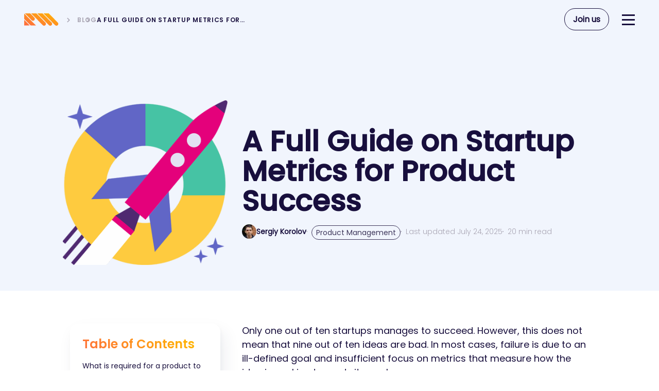

--- FILE ---
content_type: text/html; charset=UTF-8
request_url: https://railsware.com/blog/startup-metrics/
body_size: 26464
content:
<!DOCTYPE HTML><html dir=ltr lang=en-US prefix="og: https://ogp.me/ns#" xmlns:og=http://ogp.me/ns# xmlns:fb=http://ogp.me/ns/fb#><head><meta charset="UTF-8"><meta name="viewport" content="width=device-width, initial-scale=1.0, maximum-scale=1.0, user-scalable=0"><title>Key Startup Metrics Applicable for Your Product 2023 | Railsware Blog</title><link href=https://railsware.com/blog/wp-content/themes/railsware/vendors/images/favicon.ico rel="shortcut icon" type=image/vnd.microsoft.icon><link rel=stylesheet type=text/css media=screen href="https://railsware.com/blog/wp-content/themes/railsware/style.css?v=0.0.44"><link rel=stylesheet type=text/css media=screen href=//cdnjs.cloudflare.com/ajax/libs/cookieconsent2/3.0.3/cookieconsent.min.css><link rel=pingback href=https://railsware.com/blog/xmlrpc.php><title>Key Startup Metrics Applicable for Your Product 2023 | Railsware Blog</title><style>img:is([sizes="auto" i], [sizes^="auto," i]){contain-intrinsic-size:3000px 1500px}</style><meta name="description" content="The article will guide you inside the essence of startup metrics. Learn why it is fundamental to measure various sorts of data to achieve success."><meta name="robots" content="max-snippet:-1, max-image-preview:large, max-video-preview:-1"><meta name="author" content="Sergiy Korolov"><link rel=canonical href=https://railsware.com/blog/startup-metrics/ ><meta name="generator" content="All in One SEO (AIOSEO) 4.8.7"><meta property="og:locale" content="en_US"><meta property="og:site_name" content="| Blog on Engineering, Product Management, Transparency, Culture and many more..."><meta property="og:type" content="article"><meta property="og:title" content="Key Startup Metrics Applicable for Your Product 2023 | Railsware Blog"><meta property="og:description" content="The article will guide you inside the essence of startup metrics. Learn why it is fundamental to measure various sorts of data to achieve success."><meta property="og:url" content="https://railsware.com/blog/startup-metrics/"><meta property="og:image" content="https://railsware.com/blog/wp-content/uploads/2019/01/StartupMetrics-icon.png"><meta property="og:image:secure_url" content="https://railsware.com/blog/wp-content/uploads/2019/01/StartupMetrics-icon.png"><meta property="og:image:width" content="360"><meta property="og:image:height" content="360"><meta property="article:published_time" content="2019-01-08T17:34:58+00:00"><meta property="article:modified_time" content="2025-07-24T12:11:08+00:00"> <script type=application/ld+json class=aioseo-schema>{"@context":"https:\/\/schema.org","@graph":[{"@type":"Article","@id":"https:\/\/railsware.com\/blog\/startup-metrics\/#article","name":"Key Startup Metrics Applicable for Your Product 2023 | Railsware Blog","headline":"A Full Guide on Startup Metrics for Product Success","author":{"@id":"https:\/\/railsware.com\/blog\/author\/sergey-korolev\/#author"},"publisher":{"@id":"https:\/\/railsware.com\/blog\/#organization"},"image":{"@type":"ImageObject","url":"https:\/\/railsware.com\/blog\/wp-content\/uploads\/2019\/01\/StartupMetrics-icon.png","width":360,"height":360,"caption":"Startup Metrics You Should Track"},"datePublished":"2019-01-08T20:34:58+03:00","dateModified":"2025-07-24T15:11:08+03:00","inLanguage":"en-US","mainEntityOfPage":{"@id":"https:\/\/railsware.com\/blog\/startup-metrics\/#webpage"},"isPartOf":{"@id":"https:\/\/railsware.com\/blog\/startup-metrics\/#webpage"},"articleSection":"Product Management, Sergey Korolev"},{"@type":"BreadcrumbList","@id":"https:\/\/railsware.com\/blog\/startup-metrics\/#breadcrumblist","itemListElement":[{"@type":"ListItem","@id":"https:\/\/railsware.com\/blog#listItem","position":1,"name":"Home","item":"https:\/\/railsware.com\/blog","nextItem":{"@type":"ListItem","@id":"https:\/\/railsware.com\/blog\/category\/management\/#listItem","name":"Product Management"}},{"@type":"ListItem","@id":"https:\/\/railsware.com\/blog\/category\/management\/#listItem","position":2,"name":"Product Management","item":"https:\/\/railsware.com\/blog\/category\/management\/","nextItem":{"@type":"ListItem","@id":"https:\/\/railsware.com\/blog\/startup-metrics\/#listItem","name":"A Full Guide on Startup Metrics for Product Success"},"previousItem":{"@type":"ListItem","@id":"https:\/\/railsware.com\/blog#listItem","name":"Home"}},{"@type":"ListItem","@id":"https:\/\/railsware.com\/blog\/startup-metrics\/#listItem","position":3,"name":"A Full Guide on Startup Metrics for Product Success","previousItem":{"@type":"ListItem","@id":"https:\/\/railsware.com\/blog\/category\/management\/#listItem","name":"Product Management"}}]},{"@type":"Organization","@id":"https:\/\/railsware.com\/blog\/#organization","description":"Blog on Engineering, Product Management, Transparency, Culture and many more...","url":"https:\/\/railsware.com\/blog\/","logo":{"@type":"ImageObject","url":"https:\/\/railsware.com\/blog\/wp-content\/uploads\/2020\/11\/Logo-circle.png","@id":"https:\/\/railsware.com\/blog\/startup-metrics\/#organizationLogo","width":3137,"height":1054,"caption":"Railsware logo"},"image":{"@id":"https:\/\/railsware.com\/blog\/startup-metrics\/#organizationLogo"}},{"@type":"Person","@id":"https:\/\/railsware.com\/blog\/author\/sergey-korolev\/#author","url":"https:\/\/railsware.com\/blog\/author\/sergey-korolev\/","name":"Sergiy Korolov","image":{"@type":"ImageObject","@id":"https:\/\/railsware.com\/blog\/startup-metrics\/#authorImage","url":"https:\/\/railsware.com\/blog\/wp-content\/uploads\/2025\/10\/avatar_user_41_1761651966-96x96.jpeg","width":96,"height":96,"caption":"Sergiy Korolov"}},{"@type":"WebPage","@id":"https:\/\/railsware.com\/blog\/startup-metrics\/#webpage","url":"https:\/\/railsware.com\/blog\/startup-metrics\/","name":"Key Startup Metrics Applicable for Your Product 2023 | Railsware Blog","description":"The article will guide you inside the essence of startup metrics. Learn why it is fundamental to measure various sorts of data to achieve success.","inLanguage":"en-US","isPartOf":{"@id":"https:\/\/railsware.com\/blog\/#website"},"breadcrumb":{"@id":"https:\/\/railsware.com\/blog\/startup-metrics\/#breadcrumblist"},"author":{"@id":"https:\/\/railsware.com\/blog\/author\/sergey-korolev\/#author"},"creator":{"@id":"https:\/\/railsware.com\/blog\/author\/sergey-korolev\/#author"},"image":{"@type":"ImageObject","url":"https:\/\/railsware.com\/blog\/wp-content\/uploads\/2019\/01\/StartupMetrics-icon.png","@id":"https:\/\/railsware.com\/blog\/startup-metrics\/#mainImage","width":360,"height":360,"caption":"Startup Metrics You Should Track"},"primaryImageOfPage":{"@id":"https:\/\/railsware.com\/blog\/startup-metrics\/#mainImage"},"datePublished":"2019-01-08T20:34:58+03:00","dateModified":"2025-07-24T15:11:08+03:00"},{"@type":"WebSite","@id":"https:\/\/railsware.com\/blog\/#website","url":"https:\/\/railsware.com\/blog\/","description":"Blog on Engineering, Product Management, Transparency, Culture and many more...","inLanguage":"en-US","publisher":{"@id":"https:\/\/railsware.com\/blog\/#organization"}}]}</script> <link rel=dns-prefetch href=//static.addtoany.com><link rel=dns-prefetch href=//code.jquery.com><link rel=alternate type=application/rss+xml title=" &raquo; Feed" href=https://railsware.com/blog/feed/ ><link rel=alternate type=application/rss+xml title=" &raquo; Comments Feed" href=https://railsware.com/blog/comments/feed/ ><link rel=alternate type=application/rss+xml title=" &raquo; A Full Guide on Startup Metrics for Product Success Comments Feed" href=https://railsware.com/blog/startup-metrics/feed/ > <script>window._wpemojiSettings={"baseUrl":"https:\/\/s.w.org\/images\/core\/emoji\/16.0.1\/72x72\/","ext":".png","svgUrl":"https:\/\/s.w.org\/images\/core\/emoji\/16.0.1\/svg\/","svgExt":".svg","source":{"concatemoji":"https:\/\/railsware.com\/blog\/wp-includes\/js\/wp-emoji-release.min.js?ver=6.8.3"}};
/*! This file is auto-generated */
!function(s,n){var o,i,e;function c(e){try{var t={supportTests:e,timestamp:(new Date).valueOf()};sessionStorage.setItem(o,JSON.stringify(t))}catch(e){}}function p(e,t,n){e.clearRect(0,0,e.canvas.width,e.canvas.height),e.fillText(t,0,0);var t=new Uint32Array(e.getImageData(0,0,e.canvas.width,e.canvas.height).data),a=(e.clearRect(0,0,e.canvas.width,e.canvas.height),e.fillText(n,0,0),new Uint32Array(e.getImageData(0,0,e.canvas.width,e.canvas.height).data));return t.every(function(e,t){return e===a[t]})}function u(e,t){e.clearRect(0,0,e.canvas.width,e.canvas.height),e.fillText(t,0,0);for(var n=e.getImageData(16,16,1,1),a=0;a<n.data.length;a++)if(0!==n.data[a])return!1;return!0}function f(e,t,n,a){switch(t){case"flag":return n(e,"\ud83c\udff3\ufe0f\u200d\u26a7\ufe0f","\ud83c\udff3\ufe0f\u200b\u26a7\ufe0f")?!1:!n(e,"\ud83c\udde8\ud83c\uddf6","\ud83c\udde8\u200b\ud83c\uddf6")&&!n(e,"\ud83c\udff4\udb40\udc67\udb40\udc62\udb40\udc65\udb40\udc6e\udb40\udc67\udb40\udc7f","\ud83c\udff4\u200b\udb40\udc67\u200b\udb40\udc62\u200b\udb40\udc65\u200b\udb40\udc6e\u200b\udb40\udc67\u200b\udb40\udc7f");case"emoji":return!a(e,"\ud83e\udedf")}return!1}function g(e,t,n,a){var r="undefined"!=typeof WorkerGlobalScope&&self instanceof WorkerGlobalScope?new OffscreenCanvas(300,150):s.createElement("canvas"),o=r.getContext("2d",{willReadFrequently:!0}),i=(o.textBaseline="top",o.font="600 32px Arial",{});return e.forEach(function(e){i[e]=t(o,e,n,a)}),i}function t(e){var t=s.createElement("script");t.src=e,t.defer=!0,s.head.appendChild(t)}"undefined"!=typeof Promise&&(o="wpEmojiSettingsSupports",i=["flag","emoji"],n.supports={everything:!0,everythingExceptFlag:!0},e=new Promise(function(e){s.addEventListener("DOMContentLoaded",e,{once:!0})}),new Promise(function(t){var n=function(){try{var e=JSON.parse(sessionStorage.getItem(o));if("object"==typeof e&&"number"==typeof e.timestamp&&(new Date).valueOf()<e.timestamp+604800&&"object"==typeof e.supportTests)return e.supportTests}catch(e){}return null}();if(!n){if("undefined"!=typeof Worker&&"undefined"!=typeof OffscreenCanvas&&"undefined"!=typeof URL&&URL.createObjectURL&&"undefined"!=typeof Blob)try{var e="postMessage("+g.toString()+"("+[JSON.stringify(i),f.toString(),p.toString(),u.toString()].join(",")+"));",a=new Blob([e],{type:"text/javascript"}),r=new Worker(URL.createObjectURL(a),{name:"wpTestEmojiSupports"});return void(r.onmessage=function(e){c(n=e.data),r.terminate(),t(n)})}catch(e){}c(n=g(i,f,p,u))}t(n)}).then(function(e){for(var t in e)n.supports[t]=e[t],n.supports.everything=n.supports.everything&&n.supports[t],"flag"!==t&&(n.supports.everythingExceptFlag=n.supports.everythingExceptFlag&&n.supports[t]);n.supports.everythingExceptFlag=n.supports.everythingExceptFlag&&!n.supports.flag,n.DOMReady=!1,n.readyCallback=function(){n.DOMReady=!0}}).then(function(){return e}).then(function(){var e;n.supports.everything||(n.readyCallback(),(e=n.source||{}).concatemoji?t(e.concatemoji):e.wpemoji&&e.twemoji&&(t(e.twemoji),t(e.wpemoji)))}))}((window,document),window._wpemojiSettings);</script> <style id=wp-emoji-styles-inline-css>img.wp-smiley,img.emoji{display:inline !important;border:none !important;box-shadow:none !important;height:1em !important;width:1em !important;margin:0
0.07em !important;vertical-align:-0.1em !important;background:none !important;padding:0
!important}</style><style id=classic-theme-styles-inline-css>/*! This file is auto-generated */
.wp-block-button__link{color:#fff;background-color:#32373c;border-radius:9999px;box-shadow:none;text-decoration:none;padding:calc(.667em + 2px) calc(1.333em + 2px);font-size:1.125em}.wp-block-file__button{background:#32373c;color:#fff;text-decoration:none}</style><style id=co-authors-plus-coauthors-style-inline-css>.wp-block-co-authors-plus-coauthors.is-layout-flow [class*=wp-block-co-authors-plus]{display:inline}</style><style id=co-authors-plus-avatar-style-inline-css>.wp-block-co-authors-plus-avatar :where(img){height:auto;max-width:100%;vertical-align:bottom}.wp-block-co-authors-plus-coauthors.is-layout-flow .wp-block-co-authors-plus-avatar :where(img){vertical-align:middle}.wp-block-co-authors-plus-avatar:is(.alignleft,.alignright){display:table}.wp-block-co-authors-plus-avatar.aligncenter{display:table;margin-inline:auto}</style><style id=co-authors-plus-image-style-inline-css>.wp-block-co-authors-plus-image{margin-bottom:0}.wp-block-co-authors-plus-image :where(img){height:auto;max-width:100%;vertical-align:bottom}.wp-block-co-authors-plus-coauthors.is-layout-flow .wp-block-co-authors-plus-image :where(img){vertical-align:middle}.wp-block-co-authors-plus-image:is(.alignfull,.alignwide) :where(img){width:100%}.wp-block-co-authors-plus-image:is(.alignleft,.alignright){display:table}.wp-block-co-authors-plus-image.aligncenter{display:table;margin-inline:auto}</style><link rel=stylesheet id=wpdreams-asl-instance-css href='https://railsware.com/blog/wp-content/plugins/ajax-search-lite/css/style-curvy-black.css?ver=4.13.3' media=all><link rel=stylesheet id=tablepress-default-css href='https://railsware.com/blog/wp-content/tablepress-combined.min.css?ver=19' media=all><link rel=stylesheet id=addtoany-css href='https://railsware.com/blog/wp-content/plugins/add-to-any/addtoany.min.css?ver=1.16' media=all><link rel=stylesheet id=enlighterjs-css href='https://railsware.com/blog/wp-content/plugins/enlighter/cache/enlighterjs.min.css?ver=13NE8o+v+SRDv3/' media=all> <script id=addtoany-core-js-before>window.a2a_config=window.a2a_config||{};a2a_config.callbacks=[];a2a_config.overlays=[];a2a_config.templates={};a2a_config.templates={twitter:"Check out ${title} ${link} by @railsware"};</script> <script defer src=https://static.addtoany.com/menu/page.js id=addtoany-core-js></script> <script src="https://railsware.com/blog/wp-includes/js/jquery/jquery.min.js?ver=3.7.1" id=jquery-core-js></script> <script src="https://railsware.com/blog/wp-includes/js/jquery/jquery-migrate.min.js?ver=3.4.1" id=jquery-migrate-js></script> <script defer src="https://railsware.com/blog/wp-content/plugins/add-to-any/addtoany.min.js?ver=1.1" id=addtoany-jquery-js></script> <link rel=https://api.w.org/ href=https://railsware.com/blog/wp-json/ ><link rel=alternate title=JSON type=application/json href=https://railsware.com/blog/wp-json/wp/v2/posts/11226><link rel=EditURI type=application/rsd+xml title=RSD href=https://railsware.com/blog/xmlrpc.php?rsd><meta name="generator" content="WordPress 6.8.3"><link rel=shortlink href='https://railsware.com/blog/?p=11226'><link rel=alternate title="oEmbed (JSON)" type=application/json+oembed href="https://railsware.com/blog/wp-json/oembed/1.0/embed?url=https%3A%2F%2Frailsware.com%2Fblog%2Fstartup-metrics%2F"><link rel=alternate title="oEmbed (XML)" type=text/xml+oembed href="https://railsware.com/blog/wp-json/oembed/1.0/embed?url=https%3A%2F%2Frailsware.com%2Fblog%2Fstartup-metrics%2F&#038;format=xml"> <script async src="https://www.googletagmanager.com/gtag/js?id=G-HCPYEMRJC7"></script> <script>window.dataLayer=window.dataLayer||[];function gtag(){dataLayer.push(arguments);}
gtag('js',new Date());gtag('config','G-HCPYEMRJC7');</script> <link rel=preconnect href=https://fonts.gstatic.com crossorigin><link rel=preload as=style href="//fonts.googleapis.com/css?family=Open+Sans&display=swap"><link rel=stylesheet href="//fonts.googleapis.com/css?family=Open+Sans&display=swap" media=all><link rel=amphtml href=https://railsware.com/blog/startup-metrics/amp/ ><meta property="og:locale" content="en_US"><meta property="og:site_name" content=""><meta property="og:title" content="A Full Guide on Startup Metrics for Product Success"><meta property="og:url" content="https://railsware.com/blog/startup-metrics/"><meta property="og:type" content="article"><meta property="og:image" content="https://railsware.com/blog/wp-content/uploads/2019/01/StartupMetrics-facebook.png"><meta property="og:image:url" content="https://railsware.com/blog/wp-content/uploads/2019/01/StartupMetrics-facebook.png"><meta property="og:image:secure_url" content="https://railsware.com/blog/wp-content/uploads/2019/01/StartupMetrics-facebook.png"><meta property="article:published_time" content="2019-01-08T20:34:58+03:00"><meta property="article:modified_time" content="2025-07-24T15:11:08+03:00"><meta property="og:updated_time" content="2025-07-24T15:11:08+03:00"><meta property="article:section" content="Product Management"><meta property="article:publisher" content="https://www.facebook.com/railsware/"><meta itemprop="name" content="A Full Guide on Startup Metrics for Product Success"><meta itemprop="headline" content="A Full Guide on Startup Metrics for Product Success"><meta itemprop="description" content="The article will guide you inside the essence of startup metrics. Learn why it is fundamental to measure various sorts of data to achieve success."><meta itemprop="image" content="https://railsware.com/blog/wp-content/uploads/2019/01/StartupMetrics-facebook.png"><meta itemprop="datePublished" content="2019-01-08"><meta itemprop="dateModified" content="2025-07-24T15:11:08+03:00"><meta itemprop="author" content="Sergiy Korolov"><meta name="twitter:title" content="A Full Guide on Startup Metrics for Product Success"><meta name="twitter:url" content="https://railsware.com/blog/startup-metrics/"><meta name="twitter:description" content="The article will guide you inside the essence of startup metrics. Learn why it is fundamental to measure various sorts of data to achieve success."><meta name="twitter:image" content="https://railsware.com/blog/wp-content/uploads/2019/01/StartupMetrics-facebook.png"><meta name="twitter:card" content="summary_large_image"><meta name="twitter:creator" content="@sk_dn"><meta name="twitter:site" content="@railsware"></head><body class="wp-singular post-template-default single single-post postid-11226 single-format-standard wp-theme-railsware blog"><header class=header> <a class=logo-wrapper href=/ ><div class=logo-sign> <svg xmlns=http://www.w3.org/2000/svg width=67 height=24 viewBox="0 0 67 24" fill=none> <path d="M0 12.6256L10.7994 23.569H0V12.6256ZM47.6517 0L65.1899 17.7778C66.59 19.2045 66.59 21.5092 65.1899 22.9359C63.782 24.3547 61.5076 24.3547 60.0997 22.9359L37.4712 0H47.6517ZM35.6318 0H25.4513L48.0797 22.9301C49.4877 24.3488 51.7621 24.3488 53.17 22.9301C54.5701 21.5034 54.5701 19.1987 53.17 17.772L35.6318 0ZM23.606 0H13.4255L36.0598 22.9301C37.4677 24.3488 39.7421 24.3488 41.1501 22.9301C42.5501 21.5034 42.5501 19.1987 41.1501 17.772L23.606 0ZM11.5861 0H1.4056L14.4956 13.2645C15.9036 14.6833 18.178 14.6833 19.5859 13.2645C20.986 11.8378 20.986 9.53311 19.5859 8.10642L11.5861 0ZM0.0173533 0.445472V10.7617L12.6446 23.569H22.8252L0.0173533 0.445472Z" fill=url(#paint0_linear_1298_1252) /> <defs><linearGradient id="paint0_linear_1298_1252" x1="65.2413" y1="-2.38216e-06" x2="49.5296" y2="41.3842" gradientUnits="userSpaceOnUse"><stop stop-color=#FFB800 /><stop offset=1 stop-color=#FF6C40 /></linearGradient><linearGradient id="paint0_linear_2580_24" x1="48" y1="5" x2="37.5526" y2="35.5595" gradientUnits="userSpaceOnUse"><stop stop-color=#FFB800 /><stop offset=1 stop-color=#FF6C40 /></linearGradient></defs></svg></div> </a><ul class=breadcrumbs typeof=BreadcrumbList> <li class=home><a property=item href=https://railsware.com/blog class="breadcrumbs-link home"><span class=breadcrumbs-text property=name>blog</span></a><meta property="position" content="1"></li> <li class="post post-post current-item"><span property=itemListElement typeof=ListItem><span property=name>A Full Guide on Startup Metrics for Product Success</span><meta property="position" content="2"></span></li></ul><div class="hamburger js-hamburger"><div class=cheese></div><div class=salad></div><div class=meet></div></div><a href=/careers/ class=hire-button>Join us</a></header><nav class="navigation js-menu"><div class=navigation-container><ul class="navigation-column about"><li id=menu-item-16862 class="menu-item menu-item-type-custom menu-item-object-custom menu-item-has-children"><span class=column-title><a href=/about/ class=enlarged-link>About</a></span><ul class=links-container>	<li id=menu-item-16863 class="menu-item menu-item-type-custom menu-item-object-custom single-link-container"><a href=/team/ class=single-link>Team</a></li> <li id=menu-item-16864 class="menu-item menu-item-type-custom menu-item-object-custom single-link-container"><a href=/blog/ class=single-link>Blog</a></li> <li id=menu-item-16865 class="badge-hiring menu-item menu-item-type-custom menu-item-object-custom single-link-container"><a href=/careers/ class=single-link>Careers</a></li> <li id=menu-item-17517 class="menu-item menu-item-type-custom menu-item-object-custom single-link-container"><a href=/handbook/ class=single-link>Handbook</a></li> <li id=menu-item-16867 class="menu-item menu-item-type-custom menu-item-object-custom single-link-container"><a href=/open-source/ class=single-link>Open Source</a></li> <li id=menu-item-16866 class="menu-item menu-item-type-custom menu-item-object-custom single-link-container"><a href=/contact/ class=single-link>Contact</a></li></ul> </li></ul><ul class="navigation-column services"><li id=menu-item-16846 class="menu-item menu-item-type-custom menu-item-object-custom menu-item-has-children"><span class=column-title><a href=/services/ class=enlarged-link>Services</a></span><ul class=links-container>	<li id=menu-item-16847 class="menu-item menu-item-type-custom menu-item-object-custom single-link-container"><a href=/case-studies/ class=single-link>Case Studies</a></li> <li id=menu-item-16848 class="menu-item menu-item-type-custom menu-item-object-custom single-link-container"><a href=/web/ class=single-link>Web</a></li> <li id=menu-item-16849 class="menu-item menu-item-type-custom menu-item-object-custom single-link-container"><a href=/services/ruby-on-rails-web-development-services/ class=single-link>Ruby on Rails</a></li> <li id=menu-item-16850 class="menu-item menu-item-type-custom menu-item-object-custom single-link-container"><a href=/mobile/ class=single-link>Mobile</a></li> <li id=menu-item-16851 class="menu-item menu-item-type-custom menu-item-object-custom single-link-container"><a href=/services/react-development-services/ class=single-link>React</a></li> <li id=menu-item-16852 class="menu-item menu-item-type-custom menu-item-object-custom single-link-container"><a href=/services/fintech-software-development/ class=single-link>Fintech</a></li> <li id=menu-item-16853 class="menu-item menu-item-type-custom menu-item-object-custom single-link-container"><a href=/services/react-native-development-services/ class=single-link>React Native</a></li> <li id=menu-item-16854 class="menu-item menu-item-type-custom menu-item-object-custom single-link-container"><a href=/services/ai-machine-learning-consulting/ class=single-link>AI &#038; ML</a></li></ul> </li></ul><ul class="navigation-column products"><li id=menu-item-16842 class="menu-item menu-item-type-custom menu-item-object-custom menu-item-has-children"><span class=column-title><a href=/products/ class=enlarged-link>Products</a></span><ul class=links-container>	<li id=menu-item-16843 class="badge-products-mailtrap menu-item menu-item-type-custom menu-item-object-custom single-link-container"><a href=https://mailtrap.io/ class=single-link>Mailtrap.io</a></li> <li id=menu-item-16844 class="badge-products-titanapps menu-item menu-item-type-custom menu-item-object-custom single-link-container"><a href=https://titanapps.io/ class=single-link>TitanApps.io</a></li> <li id=menu-item-16845 class="badge-products-coupler menu-item menu-item-type-custom menu-item-object-custom single-link-container"><a href=https://www.coupler.io/ class=single-link>Coupler.io</a></li></ul> </li></ul><ul class="navigation-column bridges"><li id=menu-item-16855 class="menu-item menu-item-type-custom menu-item-object-custom menu-item-has-children"><span class=column-title><a href=/bridges-framework/ class=enlarged-link>BRIDGeS Framework</a></span><ul class=links-container>	<li id=menu-item-16856 class="menu-item menu-item-type-custom menu-item-object-custom single-link-container"><a href=/bridges-framework/process/ class=single-link>Process</a></li> <li id=menu-item-16857 class="menu-item menu-item-type-custom menu-item-object-custom single-link-container"><a href=/bridges-framework/how-to-prepare/ class=single-link>How to prepare</a></li> <li id=menu-item-16858 class="menu-item menu-item-type-custom menu-item-object-custom single-link-container"><a href=/bridges-framework/advantages/ class=single-link>Advantages</a></li> <li id=menu-item-16859 class="menu-item menu-item-type-custom menu-item-object-custom single-link-container"><a href=/bridges-framework/uber-case-study/ class=single-link>&#8220;Uber&#8221; case study</a></li> <li id=menu-item-16860 class="menu-item menu-item-type-custom menu-item-object-custom single-link-container"><a href=/bridges-framework/best-practices/ class=single-link>Best practices</a></li> <li id=menu-item-16861 class="menu-item menu-item-type-custom menu-item-object-custom single-link-container"><a href=/bridges-framework/why-use-cards/ class=single-link>Why use cards</a></li></ul> </li></ul></div></nav><main class="content main"><section class=entry-header style=background-color:#f1f5fd><div class=container><div class=wrap_blog><div class=entry-details-image><div class=entry-header__thumbnail> <a href=https://railsware.com/blog/startup-metrics/ ><img width=360 height=360 src=https://railsware.com/blog/wp-content/uploads/2019/01/StartupMetrics-icon.png class="attachment-full size-full wp-post-image" alt="Startup Metrics You Should Track" decoding=async fetchpriority=high srcset="https://railsware.com/blog/wp-content/uploads/2019/01/StartupMetrics-icon.png 360w, https://railsware.com/blog/wp-content/uploads/2019/01/StartupMetrics-icon-180x180.png 180w" sizes="(max-width: 360px) 100vw, 360px"></a></div></div><div class=entry-details-content><h2 class="entry-header__title">A Full Guide on Startup Metrics for Product Success</h2><div class=entry-data><div class=contributors><div class=contributors__avatars> <img alt='Sergiy Korolov' src=https://railsware.com/blog/wp-content/uploads/2025/10/avatar_user_41_1761651966-28x28.jpeg srcset='https://railsware.com/blog/wp-content/uploads/2025/10/avatar_user_41_1761651966-56x56.jpeg 2x' class='avatar avatar-28 photo' height=28 width=28 decoding=async></div><div class=contributors__list> <a href=https://railsware.com/blog/author/sergey-korolev/ title="Posts by Sergiy Korolov" class="author url fn" rel=author>Sergiy Korolov</a></div></div><ul class="categories categories-single-page"> <li> <a href="https://railsware.com/blog?category=management" class=categories__item> Product Management </a> </li></ul><div class=entry-data__modified-date> <span class=circle-divider> Last updated                  July 24, 2025 </span> <span class=circle-divider>20 min read</span></div></div></div></div></div><div class=menu-button> <i class=icon-menu></i></div></section><section class="blog-body entry-single-body container"><div class=wrap><div class=sidebar-wrapper><div class=overlay></div><div id=sidebar class=sidebar><div class=menu-button-close><i class=icon-cross></i></div><div class="lwptoc lwptoc-autoWidth lwptoc-baseItems lwptoc-light lwptoc-notInherit" data-smooth-scroll=1 data-smooth-scroll-offset=120><div class=lwptoc_i><div class=lwptoc_header> <b class=lwptoc_title>Table of Contents</b></div><div class="lwptoc_items lwptoc_items-visible"><div class=lwptoc_itemWrap><div class=lwptoc_item>  <a href=#What_is_required_for_a_product_to_succeed_over_a_long_period_of_time> <span class=lwptoc_item_label>What is required for a product to succeed over a long period of time?</span> </a></div><div class=lwptoc_item>  <a href=#Startup_goals_at_different_stages_of_product_development> <span class=lwptoc_item_label>Startup goals at different stages of product development</span> </a></div><div class=lwptoc_item>  <a href=#Key_startup_metrics_and_how_to_measure_them> <span class=lwptoc_item_label>Key startup metrics and how to measure them</span> </a></div><div class=lwptoc_item>  <a href=#First_few_tools_to_start_working_with_lean_startup_metrics> <span class=lwptoc_item_label>First few tools to start working with lean startup metrics</span> </a></div><div class=lwptoc_item>  <a href=#Where_to_go_from_there> <span class=lwptoc_item_label>Where to go from there?</span> </a></div><div class=lwptoc_item>  <a href=#Why_metrics_are_vital_for_both_startup_founders_and_product_owners> <span class=lwptoc_item_label>Why metrics are vital for both startup founders and product owners</span> </a></div></div></div></div></div><div class=social-shared> <span class=social-shared__label>Share the article</span><ul class=shared-list> <li class=shared-list__item> <a class=social-shared__icon target=_blank href="https://www.facebook.com/sharer/sharer.php?u=https%3A%2F%2Frailsware.com%2Fblog%2Fstartup-metrics%2F"><i class=icon-facebook></i></a> </li> <li class=shared-list__item> <a class=social-shared__icon target=_blank href="https://twitter.com/intent/tweet?text=Check out A+Full+Guide+on+Startup+Metrics+for+Product+Success&url=https%3A%2F%2Frailsware.com%2Fblog%2Fstartup-metrics%2F by @railsware"><i class=icon-twitter></i></a> </li> <li class=shared-list__item> <a class=social-shared__icon target=_blank href="https://www.linkedin.com/sharing/share-offsite/?url=https%3A%2F%2Frailsware.com%2Fblog%2Fstartup-metrics%2F"><i class=icon-linkedin></i></a> </li> <li class=shared-list__item> <span id=copy-link class=social-shared__icon> <i class=icon-copy></i> </span><div class=social-shared__copy>Copied!</div> </li></ul></div></div></div><div class=mainbar><div id=content class=entry-content><p class=intro-text>Only one out of ten startups manages to succeed. However, this does not mean that nine out of ten ideas are bad. In most cases, failure is due to an ill-defined goal and insufficient focus on metrics that measure how the idea is working towards its goal.</p><p>The main focus of this article is to elicit the value of startup metrics for creating a successful product. Railsware is a product studio. We build products for our clients as well as our own. The latter include developer tools such as <a href=https://mailtrap.io/ target=_blank rel="noopener noreferrer">Mailtrap</a>, <a href="https://marketplace.atlassian.com/apps/1215277/smart-checklist-for-jira-free-trial?hosting=cloud&amp;tab=overview" target=_blank rel="noopener noreferrer">Smart Jira Checklist</a>, OrgMap, and others. We’ve made our way through the thorny path of product building time and time again, and are ready to share our experience. In this blog post, we’ll reveal the best insights Railsware product managers and engineers have gained into business startup metrics over the years. Let’s get started.</p><p><img loading=lazy decoding=async class="aligncenter size-full wp-image-11260" src=https://railsware.com/blog/wp-content/uploads/2019/01/StartupMetrics-illustration.jpg alt="Startup Metrics to Track and Grow Your Business" width=2400 height=1260 srcset="https://railsware.com/blog/wp-content/uploads/2019/01/StartupMetrics-illustration.jpg 2400w, https://railsware.com/blog/wp-content/uploads/2019/01/StartupMetrics-illustration-360x189.jpg 360w, https://railsware.com/blog/wp-content/uploads/2019/01/StartupMetrics-illustration-768x403.jpg 768w, https://railsware.com/blog/wp-content/uploads/2019/01/StartupMetrics-illustration-1024x538.jpg 1024w" sizes="auto, (max-width: 2400px) 100vw, 2400px"></p><h2><span id=What_is_required_for_a_product_to_succeed_over_a_long_period_of_time>What is required for a product to succeed over a long period of time?</span></h2><p>At the heart of any successful product lies a thorough analysis and some luck. Let’s look at the factors that define whether a product succeeds or fails:</p><ul style="margin: 1px;"> <li><strong>Market fit</strong><br>Unfortunately, a lot of promising ideas fail because they don’t meet the market need. The product/market fit concept is fundamental for the startup world. It defines the interplay between a product and a customer. When your customers begin to sell your product for you by sharing their positive experience with others, it is the evidence of a true market fit. You need to build a product that people not only love, but need and use daily. That defines the product’s value on the market.</li> <li><strong>Scalability</strong><br>Your startup may be called scalable if it can grow fast without significant loses. Growth is one of the fundamental goals, which we’ll describe later, and is highly desired by investors and product managers. Rapid growth rates mean your idea is a rising star. If a startup does not scale, it will lead to the opposite outcome – shrinking. In this case, the idea turns into a shooting star, which, unfortunately, are not actually capable of fulfilling a wish.</li> <li><strong>Money flow</strong><br>This success factor is closely linked to the previous one. If your startup scale rate is too slow, there is a risk of running out of cash and finding yourself in the graveyard of deceased ideas. Even if you already have a minimum viable/lovable product or prototype but experience a rapid drain of cash, this may indicate a poor growth rate or an inappropriate development strategy. In this case, you’re doomed to fail unless substantial changes are implemented.</li> <li><strong>Focus on the right metrics</strong><br>Weird though it may sound, <a href=https://whatagraph.com/business-dashboard target=_blank rel="noopener noreferrer">proper use of startup metrics</a> is also one of the fundamental success factors. Products with a good focus on various types of analytical and statistical data have a better chance of staying afloat in the intensely competitive ocean that is the startup space. Here is a real case study provided by one Railswarian from his former job experience:</li></ul><p><em>A startup was at its early stage with an MVP of a video debate platform and was looking for an investor. They had big plans to go public and support election campaign in the US. Goals were established, but they neglected to work on analytics associated with their product. No attention was paid to measuring product stickiness and churn rate, not to mention downloads. This neglect prevented the startup’s evolution, and it failed in attracting any investor. The product was shut down.</em></p><p>Some might say that the idea was poor or they were out of luck. And what if the goal vector was wrong and needed to be changed in the course of time? That’s another mistake inherent in fading startups – they make mistakes in setting priorities within the product pipeline. You can’t be stuck on a single goal for the entire development cycle. Product goals change just like people’s life goals do.</p><figure class="wp-block-image size-large"><a href="https://railsware.com/services/?utm_source=RW_site&amp;utm_medium=Article_banner&amp;utm_campaign=StartUp_articles"><img loading=lazy decoding=async width=1024 height=293 src=https://railsware.com/blog/wp-content/uploads/2022/12/rw-blog_banner_ads-1024x293.jpeg alt class=wp-image-15480 srcset="https://railsware.com/blog/wp-content/uploads/2022/12/rw-blog_banner_ads-1024x293.jpeg 1024w, https://railsware.com/blog/wp-content/uploads/2022/12/rw-blog_banner_ads-360x103.jpeg 360w, https://railsware.com/blog/wp-content/uploads/2022/12/rw-blog_banner_ads-768x220.jpeg 768w, https://railsware.com/blog/wp-content/uploads/2022/12/rw-blog_banner_ads.jpeg 1200w" sizes="auto, (max-width: 1024px) 100vw, 1024px"></a></figure><h2><span id=Startup_goals_at_different_stages_of_product_development>Startup goals at different stages of product development</span></h2><p>Product goals do not come out of thin air. They are a result of the collaboration between product manager, engineers, marketing specialists, and other parties involved. To define product goals, you need to leverage business drivers that are vital for the continued success and growth of your startup. You need to go top-to-bottom and consider the company vision and objectives, what stage the company is on now, what type of high-level goals is active, etc.</p><p><a class=js-careers-click href=https://railsware.com/careers/ target=_blank rel="noopener noreferrer">By the way, we are hiring. Check out our job openings.</a></p><p>There are three major types of high-level goals: <strong>customer satisfaction</strong>, <strong>growth</strong>, and <strong>revenue</strong>. Each of them is applicable to a particular pipeline stage. For example, in the <a href=https://railsware.com/case-studies/calendly/ target=_blank rel="noopener noreferrer">Calendly</a> project, we had several iterations aimed at customer satisfaction at the beginning. In other words, we focused on the product quality. You never know how many other startups are working on the same idea at a given moment, so you need to work hard to make your product lovable. When the product was ready and released, our focus shifted to customer acquisition and profit-making, which refers to growth and revenue goals respectively. Practically all startups undergo this goal-setting pattern.</p><h3><span id=Goals_at_the_prototype_stage>Goals at the prototype stage</span></h3><p>In the beginning, you have the global goal of creating a product the people will love. This is your alpha and omega. However, at the stage of the prototyping, the major goal is to acquire knowledge in regard to the idea’s feasibility. You’ll get some feedback, do market research, analyze appropriate metrics or do other activities that are meant to prevent you from costly ‘wrong choices’ in a startup. Surveys and feedback collection are especially important when developing a prototype. What’s more, using <a href=https://netnut.io/residential-proxies/ target=_blank rel=noopener>fast proxies</a> can also improve the efficiency of data collection across multiple regions, helping validate demand more accurately and avoid skewed results. In the case of Mailtrap, our initial goal was to solve a problem our dev team was having. Later on, the idea began to evolve, and at the stage of prototyping, we wanted to understand whether the larger market had any interest in a fake SMTP server for testing emails without spamming real users. It very much did, and so we moved to the next stage with a new goal in mind.</p><p>Read our article on <a href=https://railsware.com/blog/how-to-market-new-product/ >how to launch a new product in the market</a> and how you can start marketing even before launching the actual product.</p><h3><span id=Goals_at_the_MVP_stage>Goals at the MVP stage</span></h3><p>At the stage of a minimum or nano viable product, you still want to make a product that people will love, but with the atomic goal of watching customer feedback and tracking metrics. You do have your product now, and you need to make it great. With Mailtrap’s MVP, our major goal was to bring the maximum value, gather feedback, and achieve customer’s love.</p><p>It may happen that at this stage, the goal changes its direction. For example, another Railsware’s product called OrgMap was meant to be used internally as a company management tool. We also had plans to promote it externally as an efficient managerial solution for mid-sized companies for workflow organization. At some point, we understood that we were still looking for a selling factor and the key components to succeed in the market. As a result, we decided to focus solely on the needs of our organization and kept the product for our internal use only.</p><p>Watch Railsware Academy tutorial on the MVP performance metrics to track.</p><div class=aspect-ratio><iframe loading=lazy src=https://www.youtube.com/embed/p55aca5SZHw width=560 height=315 frameborder=0 allowfullscreen=allowfullscreen></iframe></div><h3><span id=Goals_at_the_production_stage>Goals at the production stage</span></h3><p>Your product is already on track. Now, it’s important to stick to your vision and avoid offshoots that may decrease the product value and business profit. Profit is your driving goal at this stage. All startups need to make money. However, this goal should not overshadow the objective of creating a great product.</p><p>At this point, the focus may be on customer acquisition (increasing user base, elaborating loyalty programs, retention activities, etc.) as part of your growth strategy. That kind of goal was set at Calendly, Mailtrap, and many other products you can check out in our <a href=https://railsware.com/case-studies/ target=_blank rel="noopener noreferrer">Railsware case studies</a>.</p><p>If goals are measurable values, how and what should you measure? Product metrics give more clarification on that.</p><h2><span id=Key_startup_metrics_and_how_to_measure_them>Key startup metrics and how to measure them</span></h2><p>When you collect proper metrics, you get an optimized picture of your product, and the decision on what to do further becomes evident. Traditionally, data is divided into several types depending on the focus area like finances, customer engagement, marketing, and so on. If your aim is to understand how to scale profitably, you should take advantage of financial metrics for startups including the recurring and/or total revenue, lifetime value, customer acquisition cost, etc. Customer engagement metrics include monthly active users, churn rate, downloads and others.</p><p><a class=js-careers-click href=https://railsware.com/careers/ target=_blank rel="noopener noreferrer">We have lots of knowledge to share with you. Join Railsware team.</a></p><p>There are different frameworks to measure and analyze metrics. One of the most famous ones is Google’s HEART, which refers to Happiness, Engagement, Adoption, Retention, and Task Success. Each element is measured with the help of attitudinal metrics. For example, to measure user happiness at Jira Checklist, we used the net promoter score (NPS) metric. NPS is more applicable for later stages, while at early stages, you may limit yourself to surveys because of the small number of users. At Mailtrap, we conducted surveys via <a href=https://www.typeform.com/ target=_blank rel="nofollow noopener noreferrer">Typeform</a>, <a href=https://twitter.com/railsware target=_blank rel="noopener noreferrer">Twitter</a>, and <a href=https://www.uservoice.com/ target=_blank rel="nofollow noopener noreferrer">UserVoice</a> to get user feedback.</p><p>Another framework that deserves to be mentioned is AARRR – startup metrics for pirates. It has nothing to do with fraudulent or blackhat activities and is not meant exclusively for outlaws. This five-step model for analyzing product growth consists of Acquisition, Activation, Retention, Referral, and Revenue. The idea of the framework is to shape a behavior model of an average customer by answering the following questions:</p><ul style="margin: 0px;"> <li>Where do customers come from? =&gt; acquisition</li> <li>How many of them are satisfied with the product at once? =&gt; activation</li> <li>Are there any revisits over time? =&gt; retention</li> <li>Will they share the product-related experience with their friends? =&gt; referral</li> <li>Will this behavior bring in money? =&gt; revenue</li></ul><p>Apart from the mentioned options, there are many other ways for you to effectively diagnose and understand problem drivers and think through them. All you need is determine key dimensions and set criteria to shape your own framework for decision-making. In the following table, you’ll find our vision of which metrics are better to use at certain product stages.</p><table id=tablepress-13-no-2 class="tablepress tablepress-id-13"><thead><tr class=row-1><th class=column-1>Metrics/Framework</th><th colspan=3 class=column-2>Product Stages</th></tr></thead><tbody class="row-striping row-hover"><tr class=row-2><td class=column-1></td><td class=column-2>Prototype</td><td class=column-3>MVP</td><td class=column-4>Production</td></tr><tr class=row-3><td class=column-1>Surveys/Customer feedback</td><td class=column-2>✔</td><td class=column-3>✔</td><td class=column-4>✔</td></tr><tr class=row-4><td class=column-1>HEART</td><td class=column-2></td><td class=column-3>✔</td><td class=column-4>✔</td></tr><tr class=row-5><td class=column-1>AARRR</td><td class=column-2></td><td class=column-3>✔</td><td class=column-4>✔</td></tr><tr class=row-6><td class=column-1>MRR</td><td class=column-2></td><td class=column-3>✔</td><td class=column-4>✔</td></tr><tr class=row-7><td class=column-1>CAC</td><td class=column-2></td><td class=column-3>✔</td><td class=column-4>✔</td></tr><tr class=row-8><td class=column-1>LTV</td><td class=column-2></td><td class=column-3></td><td class=column-4>✔</td></tr><tr class=row-9><td class=column-1>CCR</td><td class=column-2></td><td class=column-3></td><td class=column-4>✔</td></tr><tr class=row-10><td class=column-1>ROI</td><td class=column-2></td><td class=column-3></td><td class=column-4>✔</td></tr><tr class=row-11><td class=column-1>DAU</td><td class=column-2></td><td class=column-3></td><td class=column-4>✔</td></tr><tr class=row-12><td class=column-1>MAU</td><td class=column-2></td><td class=column-3></td><td class=column-4>✔</td></tr><tr class=row-13><td class=column-1>Stickiness</td><td class=column-2></td><td class=column-3></td><td class=column-4>✔</td></tr><tr class=row-14><td class=column-1>NPS</td><td class=column-2></td><td class=column-3></td><td class=column-4>✔</td></tr><tr class=row-15><td class=column-1>Churn</td><td class=column-2></td><td class=column-3></td><td class=column-4>✔</td></tr><tr class=row-16><td class=column-1>North Star metric</td><td class=column-2></td><td class=column-3></td><td class=column-4>✔</td></tr><tr class=row-17><td class=column-1>Innovative</td><td class=column-2></td><td class=column-3></td><td class=column-4>✔</td></tr></tbody></table><p>The table shows a common way of things, but exceptions are possible of course. Now, let’s take a look at key metrics for startups, some of which Railsware leveraged for different projects.</p><h3><span id=North_star_metric>North star metric</span></h3><p>This type of startup metrics is often referred to as one metric that matters (OMTM). Some say it is a leading indicator of success. North star metric belongs to the category of output metrics, which are helpful for long-term goal setting.</p><p>In practice, it looks as follows: to become an active user, he or she should perform X number of activities like sending messages, watching videos, sharing content, etc. As a result, this number becomes a foundation-stone for the product team. It defines the desired goal – what should we do to make people perform X more activities? There are numerous examples across the web.</p><p>Slack’s north star is 2K messages per user. <a href=https://www.facebook.com/railsware target=_blank rel="noopener noreferrer">Facebook</a> wants you to make friends with seven people within ten days. For <a href=https://www.linkedin.com/company/railsware/ target=_blank rel="noopener noreferrer">LinkedIn</a>, you need to have your profile filled out and get a minimum requested number of connections.</p><p>At the same time, we have to warn you that buying into the one key metric philosophy at the production stage can lead to failure because it captures one dimension of your product and is not actionable (it is more like a scoreboard). With that in mind, a better way to focus on growing your product is to pick the most relevant metrics from the following ones.</p><h3><span id=Financial_metrics>Financial metrics</span></h3><p>At the stage of production when you’ve already built a product that people love, the major goal is to generate revenue. Hence, let’s start our discovery with key financial metrics for startups, amid which the monthly recurring revenue (MRR) is a core one.</p><h4>MRR</h4><p>It is one of the major startup valuation metrics for SaaS business. MRR is simply how much money your product brings in per month. Sometimes, companies use ARR, which refers to the annual recurring revenue. The metric is used to measure the revenue components which are recurring naturally and do not include some one-shot fees and special payments. We also rely on MRR at both Mailtrap and Smart Jira Checklist.</p><p><em>How to calculate:</em></p><p>Mailtrap offers two paid <a href=https://mailtrap.io/pricing target=_blank rel="noopener noreferrer">subscription plans</a>: Fly-trap and Bee-trap for $9.99 and $24.99 correspondingly. Let’s suppose we have 30 Fly-trap users and 10 Bee-trap users. The MRR formula will be the following:</p><p>MRR = 30 * 9.99 + 10 * 24.99 = $549.6</p><p><em>When your business scales up, and the number of subscription plans and options grows, it’s highly recommended to use the average monthly recurring revenue for calculations. You need to multiply the number of customers you have by the average of their monthly fees.</em></p><p>The example above is shallow and is unlikely to help in real life calculations associated with upgrades, downgrades, reactivations, churns, discounts, etc. Today, you can find many services that can do hard calculations for you.</p><h4>CAC</h4><p>Customer Acquisition Cost shows how much money you spend to get one customer. It includes all marketing costs such as advertising, SEO (<a href=https://victoriousseo.com/ >check out here</a>), sales reps commissions, sales support call centers, etc. This key startup metric is important to both product owner and investor. CAC is useful for analyzing the startup scalability. The difference between the money spent on generating leads and the money returned shows the level of profitability. If your costs for getting a client exceed the money your product can earn, you’re heading in the wrong direction. Tracking <a href=https://www.mightycall.com/blog/call-center-metrics/ target=_blank rel=noopener>call center metrics</a> can help in assessing the effectiveness of sales support efforts and optimizing customer acquisition costs.</p><p>Another thing that you can measure with this metric is the efficiency of your marketing strategy or team. It’s possible that some expenses yield nothing and you’d better cut them off. As a result, you’re optimizing the return on your advertising investments.</p><p>It is a paradox that CAC grows in the course of expanding the clientage. For example, the first 1,000 users may cost $1 each, while the next 5,000 will be pricier – $1.5. Eventually, the cost of each forthcoming client may rise up to $5 and more. Therefore, you should not neglect the metric that shows the scope of leads attracted through each communication channel.</p><p><em>How to calculate:</em></p><p>You need to divide all marketing expenses by the number of acquired customers. As a rule, this figure is calculated at the rate of a year.</p><p>CAC = 50,000/42,000 = $1.2</p><p><em>Thus, with $50,000 spent on acquiring 42,000 customers, your CAC equals $1.2 per each customer.</em></p><h4>LTV</h4><p>MRR is at the heart of the SaaS business, while CAC and LTV are vital for startup unit economics. LTV is the lifetime value of a client within the entire relationship with the product. It is a tricky metric, which shows how much money you’ll earn on an average user during the product life cycle. Hence, you can estimate not only the long-term value of a customer, but also the future net profit per one customer with CAC included.</p><p>LTV concept is mostly used to compare CAC with the cash flows to be expected from that customer in the future. If these cash flows are significantly higher than the CAC, it is a sign to increase marketing costs. Your startup may be deemed healthy if your LTV/CAC ratio is three and above. Leveraging a CRM like Dynamics 365 can help startups optimize costs and track key metrics such as CAC and LTV more effectively. With flexible <a href=https://www.velosio.com/blog/dynamics-365-pricing-a-breakdown-of-microsoft/ target=_blank rel=noopener>pricing plans for Dynamics 365</a>, it supports scaling while managing financial insights and customer data in real time. </p><p><em>How to calculate:</em></p><p>In this <a href=http://abovethecrowd.com/2012/09/04/the-dangerous-seduction-of-the-lifetime-value-ltv-formula/ target=_blank rel="nofollow noopener noreferrer">article</a>, Bill Gurley introduced an unfolded formula for LTV calculation and some warnings regarding using this metrics. We suggest you leverage a basic simplified and more understandable version.</p><p>LTV = ARPU*Gross Margin/Churn rate</p><ul style="margin: 0px;"> <li>ARPU – average revenue per user;</li> <li>Gross Margin per month – the difference between revenue and variable costs per user;</li> <li>Churn Rate – the rate of cancelled subscriptions.</li></ul><h4>Miscellaneous</h4><p>In addition to the above core financial SaaS startup metrics, there are plenty of others you may want to use. These include Customer Conversion Rate (to measure your costs and activities aimed at turning leads into clients), Average Revenue per Account/User (to measure how much money you get from an average paying client per month), Annual Contract Value or ACV (to measure the value of your clients per year, as well as ROI of your sales and marketing investments), and so on.</p><p>One way or another, MRR remains the core financial metric each SaaS startup should strive to increase. If users love your product, they should pay more. But it is not always so. Many products face a challenge in achieving a balance between value and price. Therefore, they change their prices quite often.</p><p>For example, at some point, the Mailtrap team understood that a big number of active users does not bring an adequate MRR. The reason was that the free plan users could get an extended set of functionalities (much of the product value) for free. The balance between the value and revenue was broken. Therefore, we had to fix that by limiting functionalities for free subscription users and stimulating them to shift to one of the paid options.</p><h3><span id=User_engagement_metrics>User engagement metrics</span></h3><p>Now we are ready to switch to marketing metrics aimed at evaluating how many people joined, how long they spend on the page, how much they sign-up, how many pages they visit on average, the bounce rate, and other indicators of user engagement. These are essential <a href=https://instantly.ai/blog/website-visitor-tracking/ target=_blank rel=noopener>website visitor tracking</a> metrics to measure growth for startups.</p><h4>DAU/MAU</h4><p>This metric defines the number of active users per day (DAU) or month (MAU). You can also encounter the ADAU acronym. It’s determined by dividing the average number of users active on any given day by the number of days in a month.</p><p>The concept of ‘active user’ will look differently depending on the company it is applied in. The DAU/MAU rate is unique for each product, and you can pick a particular metric to understand retention. In some cases, activity metrics are expressed through the rate of new users or the number of users at a particular period like weekends or weekdays. For example, a social media-oriented app will benefit most from analyzing the daily usage, while enterprise software products are more interested in the weekly analysis. At Mailtrap, we focus on active usage metric expressed through the number of emails a new user sends during each month. It goes without saying that the bigger DAU/MAU rate you have, the better.</p><h4>Stickiness or the DAU/MAU Ratio</h4><p>When you divide the number of daily active users by the number of active users per month, you’ll find out how “sticky” your product is. As a rule, this metric shows the long-term prospects of a startup. The higher the stickiness, the higher income-generation rate you can achieve and build a strong user base.</p><p>It’s important to note that stickiness is not about product downloads or sessions. This metric relates to regular users, hence it lays the emphasis on retaining customers. As a rule, to become sticky, a product should possess the qualities including usability, reliability, usefulness, high entertainment level, curiosity, emotional and social effect. Having a product associated with all of them means you’ve hit the jackpot.</p><h4>Session-related metrics: number, length, interval</h4><p>Regardless of the product to be released in the market, a set of session-related metrics including the number of sessions per user, average duration and interval is vital to analyze the behavior of your users. Besides, these metrics are easy to track.</p><p>The number of sessions is measured per user or cohort of users (for example, those who use a particular subscription plan) within a certain period (week, month, quarter, year). Everything is clear here.</p><p>Analysis of the length or duration of sessions helps you understand the users’ needs and interests. For example, short-term usage may be frequent for business users who visit your product between meetings or during meal time. At the same time, longer sessions may be associated with a user’s longer leisure time. Time in-app is a similar metric to session length, but it focuses on the number of hours a user spends per day/week/month. This metric is popular for startups whose revenue directly depends on the time spent in-app.</p><p>The interval between sessions is another important metric to learn from users. When you spot long intervals, you can assume the users’ activities during that time and adapt the features of your product correspondingly. Therefore, you’re motivating the users to increase their time in-app and decrease intervals.</p><p>That’s it for business metrics for startups aimed at user engagement. The next section deals with making your user or customer satisfied.</p><h3><span id=User_happiness_metrics>User happiness metrics</span></h3><p>If you do not measure how happy your users are, you might never know why they unsubscribe from your product. This category of metrics is self-reported, meaning it is difficult to measure happiness without asking users directly about their experience. Amid numerous options to evaluate user happiness, we emphasize the following:</p><h4>NPS</h4><p>We’ve already mentioned the Net Promoter Score as the growth metric for startups. We used this metric at Smart Checklist for Jira. It reflects the level of user satisfaction with the product.</p><p>Traditionally, NPS is defined through 11-point scale (0 to 10). To get these points you need to ask users a specific product-related question. For example, <em>How likely are you to recommend Smart Checklist to a friend or a colleague?</em> 0 means “Not at all likely” and 10 means “Extremely likely”.</p><p>As a result, you get three categories of users: Promoters, Passives, and Detractors. Passives are of no interest since they have no strong attitude to your product (they may recommend it to others and switch to its alternative equally well). The other two categories are important because they allow you to calculate NPS by subtracting the Detractors from the Promoters in percents.</p><p>Here is the NPS we had at Jira Smart Checklist in 2017:<br>Detractors (0-6 score): 13.33%<br>Passives (7-8 score): 48.89%<br>Promoters (9-10 score): 37.78%</p><p><strong>NPS = 37.78% – 13.33% = 24.44%</strong></p><p>In general, if the result you get is above zero it already means success. However, to become a company with an excellent score, you need to cross the 30% threshold. The next benchmark is a world class NPS exceeding 70. Webscale Networks and Vibes are the members of this top-level club.</p><h4>Churn</h4><p>This metric defines users or customers who stopped using your product or canceled their subscription. Churn rate is a good indicator of product health and fundamental for startups which are based on a monthly subscription.</p><p>Many startups pay more attention to the opposite metrics – retention rate. However, it isn’t as useful and actionable as the rate of churned customers. By the way, churn can be classified as a financial metric because the customers you lose can be converted into the revenue your product could have generated. It is interesting that the metric is fluid, meaning it is impossible to maintain zero churn rate even if your product is superawesome. Some users will leave anyway. However, great startups and businesses strive to keep the rate as low as possible all the time. The optimum churn rate for a SaaS startup is 2-5%.</p><p>The calculation of this metric is rather simple. You need to divide the churned customers by the total number of customers as of the previous month. It is also recommended to put more emphasis on the gross and net revenue churn. To get the gross revenue churn, you need to divide the churned MRR by the MRR as of the beginning of the month. The net revenue churn includes another variable – after-sales MRR – and looks as follows:</p><p><em>Net revenue churn = (churned MRR – after-sales MRR) / MRR as of the beginning of the month. </em></p><p>The difference between the gross and net lies in the measurement objects. With the gross churn, you get a realistic picture of your revenue churn and a clearer understanding of the product’s health. With the net churn, the picture looks more positive, because it includes the after-sales revenue.</p><h4>Feedback as a metric</h4><p>Bet you expected to see another combination of capital letters as the next user happiness metric? However, we decided to show you the importance of user feedback, which is also a metric. Our Mailtrap team can prove it since the product has been evolving thanks to user suggestions provided via different communication channels. Here are some examples of them:</p><p><em>“Would it be possible to have an email address for each inbox in Mailtrap?”<br>“Would you consider adding a way to configure hard- and soft-bounces?”<br>“I want to have more advanced email forwarding rules”</em></p><p>However, if we had implemented any desire of any user, we would have gotten bogged down in constant product tweaking. The solution is to allow users to vote for a particular feature on public resources.</p><p>User feedback is extremely important at the MVP stage, where the atomic goal is to watch what customers like and dislike. At production, feedback decreases in priority, but does not disappear entirely.</p><p>The above-described are key business performance metrics startups should rely on. You can tune them according to your project requirements. At the same time, we recommend you think wisely and don’t dissipate your efforts on too many metrics. If a metric does not give you weekly value, it’s most likely useless.</p><h3><span id=Vanity_metrics>Vanity metrics</span></h3><p>What would you say if you knew that your product was downloaded one million times or your startup gained five million sign ups? These figures are impressive and should definitely be shown to your friends or relatives, but not investors. That’s all the number of downloads can do in terms of efficiency – draw attention. All the rest is vanity.</p><p>Vanity metrics are the reverse side of data that really matters for growth. If you focus on the real metrics, you are on the way to make your product more sticky and attractive which in turn converts into user happiness. The focus on vanity metrics gets you nothing but shiny objects to impress less savvy investors. As an example, check out the following use case:</p><p>At the X project (NDA does not allow us to put its name here), we were tracking every action in the app but weren’t benefiting from every metric we tracked. Meanwhile, the use of Mixpanel for analytics cost quite a lot – more than $10k per month. As soon as we reviewed our activities and metrics we use, we decided to move analytics to our own platform. Eventually, the focus on actionable metrics allowed us to reduce our expenses.</p><p>You can check out Eric Ries’ article on this: “<a href=http://www.startuplessonslearned.com/2009/12/why-vanity-metrics-are-dangerous.html target=_blank rel="nofollow noopener noreferrer">Why vanity metrics are dangerous</a>”. The point is that if the metric you leverage has no influence on the bottom line, it’s not worth your time. The road to success is paved with actionable metrics that the lean startup should opt for.</p><p>If you need more intell on the lean methodology, check out our full guide about <a href=https://railsware.com/blog/lean-software-development-guide/ >lean product management</a>.</p><p>We hope that the main course consisting of different-purpose data for analysis was tasty. And if you spare some room for dessert, we would be glad to serve it.</p><h3><span id=Innovative_metrics>Innovative metrics</span></h3><p>Innovative metrics are specific to the product. For <a href=https://www.youtube.com/channel/UCS0ZTW6ynY34OZodixxwb7w/featured target=_blank rel="noopener noreferrer">YouTube</a>, these are the number of likes or watches; for Mailtrap – how many emails are “trapped”; for hosting providers – data transferred per hour per device, and so on. If a metric is actionable for one product, it does not mean it will work for another one.</p><p>Innovative metrics are not an active ingredient meaning you should use a mix of traditional (MRR, CAC, etc.) and product-specific (likes, CPC, etc.) data for analysis.</p><h2><span id=First_few_tools_to_start_working_with_lean_startup_metrics>First few tools to start working with lean startup metrics</span></h2><p>You can measure some of the above-mentioned data using a calculator. It’s not difficult to calculate CAC or NPS when you have all the data. The question is where to get these data from? There are many ways to do that, as well as a plethora of tools. We are glad to share our experience and introduce some options from the Railsware’s toolbox.</p><h3><span id=Mixpanel>Mixpanel</span></h3><p>Mixpanel is a user analytics platform to measure user behavior and interactions across a mobile or web app. <a href=https://mixpanel.com/ target=_blank rel="nofollow noopener noreferrer">Mixpanel</a> allows you to do an analysis of your product usage. However, some information like the app discoverability, path of users, what steps they undertake, how many times they perform a single action, how much time they spend on a step and others cannot be taken directly from the tool. To get this data, you can use a lightweight and flexible command-line JSON processor called <a href=https://stedolan.github.io/jq/ target=_blank rel="nofollow noopener noreferrer">jq</a>. Mixpanel can export data in JSON, and then you can quickly manipulate with it and transform it into the form you need using jq.</p><p>It’s important not to mix up jq and <a href=https://mixpanel.com/jql/ target=_blank rel="nofollow noopener noreferrer">JQL</a> provided by Mixpanel (a powerful query language to analyze and learn from data). We import the data and query Mixpanel raw data source using JQL through <a href=https://www.blockspring.com/ target=_blank rel="nofollow noopener noreferrer">Blockspring</a> (Google Sheets add-on) and get results in the appropriate format, so we don’t have to manually run JQ. Besides, it can be automated at a certain trigger like every hour or so.</p><p>Another cool way to look at metrics with Mixpanel is its <a href=https://help.mixpanel.com/hc/en-us/articles/115004565746-Dashboard-Overview- target=_blank rel="noopener noreferrer">dashboard</a>. Before it came out, we had to build segmentation by ourselves. There were too many search events, and that was a problem. So, we had to fix the way certain events are tracked. The dashboard released us from these unnecessary tasks.</p><h3><span id=Google_Tools>Google Tools</span></h3><p>Google offers a number of great tools for data analytics, data visualization, dashboarding, etc. We usually take advantage of <a href=https://datastudio.google.com/ target=_blank rel="nofollow noopener noreferrer">Data Studio</a> and <a href=https://analytics.google.com/analytics/web/ target=_blank rel="nofollow noopener noreferrer">Google Analytics</a> to work with different types of metrics. These are very usable and functional for analytics needs of our products such as Mailtrap and Jira Smart Checklist. We also use <a href=https://www.google.com/sheets/about/ target=_blank rel="nofollow noopener noreferrer">GSheets</a> a lot. It helps us analyze ideas (filter bad ones) and versatile data related to user happiness and behavior (where the visitors come from, drop-offs, user scroll depth, etc.).</p><h3><span id=ChartMogul>ChartMogul</span></h3><p>Another analytics tool we leverage mostly for dealing with financial metrics is <a href=https://chartmogul.com/ target=_blank rel="nofollow noopener noreferrer">ChartMogul</a>. It allows you to visualize key money-related indicators like MRR, churn rate, average revenue per account, annual run rate, etc. The tool holds itself as a sort of replacement of spreadsheets. It automates subscription revenue and customer reporting, thus saving hours of work. In addition, ChartMogul provides numerous turnkey integrations (PayPal, Stripe, Shopify, etc.), as well as a CSV upload tool and Import API.</p><h3><span id=Bonus_tip>Bonus tip</span></h3><p>Such tools as <a href=http://try.crashlytics.com/ target=_blank rel="nofollow noopener noreferrer">Crashlytics</a> and <a href=https://answers.io/ target=_blank rel="nofollow noopener noreferrer">Fabric</a> aren’t in the Railsware’s toolbox but are highly recommended by one of our experts. They are useful for dealing with metrics from a tech perspective. Crashlytics is a crash reporting solution that gives you actionable insights into app issues. With it, you can track, prioritize, and fix stability issues to improve the quality of your product. Fabric is the Crashlytics functionality expansion into mobile app analytics. It is also known under the name Answers. Both tools are aimed at helping users make smart decisions and save their time.</p><h2><span id=Where_to_go_from_there>Where to go from there?</span></h2><p>The principal thing about metrics is not to choose proper indicators but to make the right decisions based on the figures you get. Not only is the metric itself important, but also the insights behind it. The ability to interpret metrics is the most important skill for startup founders. If something is difficult to understand (because of the lack of data or for other reasons), the only way forward is to dig and delve. You may find a lot of stories about startups that failed not because of the lack of metrics, but because they did a poor analysis. The following story shows how important a thorough analysis is for the improvement of product performance:</p><p>At the Y project (NDA does not allow us to put its name here), we had an unpopular feature – tracker, which we decided to put into cold storage. At some point, the data analysis showed a rising demand in the feature and the growth of its DAU. A thorough interpretation of metrics allowed us to figure out what users want from using the feature. Based on this information, we focused our efforts on improving it and got it into the top five features of the product. The power of metrics and its proper interpretation resulted in the increase of user retention and making the product more lovable.</p><p>In general, you should consider metrics as a call to a specific action. If your MRR goes down, you need to get it reversed by adding a new feature, improving marketing, revising subscription plans, and other relevant activities. If your NPS goes down, it means your product is not as sticky or lovable as before. Your customers may be getting taken by a competitor offering better features or more flexible pricing.</p><h2><span id=Why_metrics_are_vital_for_both_startup_founders_and_product_owners>Why metrics are vital for both startup founders and product owners</span></h2><p>Readers with data-driven DNA do not need any explanation of how beneficial data can be. But some of you might have only started your path in product development. Therefore, let’s highlight some key takeaways based on the above.</p><ul style="margin: 1px;"> <li>Metrics are a measurement system of a product’s evolution towards its goal. They let you understand the product success consisting of how users use your product, how much product brings in revenue, and what makes users particularly happy about your product.</li> <li>Metrics shape evidence-based decision-making</li> <li>Metrics help resolve disputes in the team, being an unbiased indicator of what’s going on with the product.</li> <li>Metrics are a good motivator if you see that the goal you chose is getting closer.</li> <li>You can and should measure not only the financial achievements of your product but also user happiness and engagement thereto.</li> <li>User feedback is an important metric as well.</li> <li>Vanity metrics are good to impress your friends but inefficient for pursuing your goal.</li> <li>The choice of a metric suitable to your product is much more important than a framework or formula to measure it.</li> <li>The ability to interpret metrics is the most important skill for startup founders.</li> <li>A good product manager should be able to gain insights by interpreting metrics.</li> <li>Your startup needs to focus on metrics in pursuing the goal of building a lovable product.</li></ul></div></div></div></section><div class="promo-banner promo-banner_first"><div class=container><div class=promo-banner__content><p class=promo-banner__title> We are damn good at <span class=promo-banner__title_accent>building</span> <span class=promo-banner__title_accent>products</span></p> <a class=promo-banner__cta target=_blank href=https://railsware.com/services/ >More about collaboration</a></div></div></div></main><footer class=footer-container><div class=main-container><div class="main-container__footer-column products-column"><h6 class="column-title">Products</h6><ul class=column-links><li class="menu-item menu-item-type-custom menu-item-object-custom"><a target=_blank href=https://mailtrap.io/ class=single-link-item>Mailtrap.io</a></li> <li class="menu-item menu-item-type-custom menu-item-object-custom"><a target=_blank href=https://coupler.io/ class=single-link-item>Coupler.io</a></li> <li class="menu-item menu-item-type-custom menu-item-object-custom"><a target=_blank href=https://titanapps.io/ class=single-link-item>TitanApps.io</a></li> <li class="menu-item menu-item-type-custom menu-item-object-custom"><a href=/products/ class=single-link-item>All Products</a></li></ul></div><div class="main-container__footer-column services-column"><h6 class="column-title">Services</h6><ul class=column-links><li class="menu-item menu-item-type-custom menu-item-object-custom"><a href=/web/ class=single-link-item>Web</a></li> <li class="menu-item menu-item-type-custom menu-item-object-custom"><a href=/mobile/ class=single-link-item>Mobile</a></li> <li class="menu-item menu-item-type-custom menu-item-object-custom"><a href=/services/mvp-development-services/ class=single-link-item>MVP</a></li> <li class="menu-item menu-item-type-custom menu-item-object-custom"><a href=/services/react-development-services/ class=single-link-item>React</a></li> <li class="menu-item menu-item-type-custom menu-item-object-custom"><a href=/services/ai-development/ class=single-link-item>AI Integration</a></li> <li class="menu-item menu-item-type-custom menu-item-object-custom"><a href=/services/fintech-software-development/ class=single-link-item>Fintech</a></li> <li class="menu-item menu-item-type-custom menu-item-object-custom"><a href=/services/startup-software-development/ class=single-link-item>for Startups</a></li> <li class="menu-item menu-item-type-custom menu-item-object-custom"><a href=/services/ class=single-link-item>All Services</a></li></ul></div><div class="main-container__footer-column company-column"><h6 class="column-title">Company</h6><ul class=column-links><li class="menu-item menu-item-type-custom menu-item-object-custom"><a href=/about/ class=single-link-item>About Us</a></li> <li class="menu-item menu-item-type-custom menu-item-object-custom"><a href=/team/ class=single-link-item>Team</a></li> <li class="badge-hiring menu-item menu-item-type-custom menu-item-object-custom"><a href=/careers/ class=single-link-item>Careers</a></li></ul><hr><ul class=column-links><li class="menu-item menu-item-type-custom menu-item-object-custom"><a href=/case-studies/ class=single-link-item>Case Studies</a></li> <li class="link-to-channel menu-item menu-item-type-custom menu-item-object-custom"><a target=_blank href="https://youtu.be/Dor06TzS7qA?si=TBtuKZ8NnK9VkUvA" class=single-link-item>Clients Feedback</a></li> <li class="link-to-channel menu-item menu-item-type-custom menu-item-object-custom"><a target=_blank href="https://youtu.be/HOwwQiuMyZU?si=oVp03-3wSRlwt2c8" class=single-link-item>How To Build A Unicorn</a></li> <li class="menu-item menu-item-type-custom menu-item-object-custom"><a href=/referral-program/ class=single-link-item>Referral Program</a></li></ul></div><div class="main-container__footer-column resources-column"><h6 class="column-title">Resources</h6><ul class="column-links resources-column__menu"><li class="menu-item menu-item-type-custom menu-item-object-custom"><a href=/bridges-framework/ class=single-link-item>BRIDGeS Framework</a></li> <li class="menu-item menu-item-type-custom menu-item-object-custom"><a href=/open-source/ class=single-link-item>Open Source</a></li> <li class="menu-item menu-item-type-custom menu-item-object-custom"><a href=/blog/ class=single-link-item>Blog</a></li> <li class="menu-item menu-item-type-custom menu-item-object-custom"><a href=/handbook/ class=single-link-item>Handbook</a></li></ul><ul class=column-links><hr> <li> <a href=mailto:contact@railsware.com class=single-link-item>contact@railsware.com</a> </li></ul> <a href=/contact/ class="secondary-button secondary-white">Contact Us</a></div><div class="main-container__footer-column contacts-column"><ul class=column-links><div class=location-container> <span class=minified-label>Krakow, Poland</span><p>Szlak 50/A4, 31153</p></div><div class=location-container> <span class=minified-label>DUBAI, UAE</span><p>Dubai Media City <br> Building 5, DQuarters F03-014</p></div><div class="location-container ukraine-location"> <span class=minified-label>Kyiv, Ukraine</span><p>Ivan Mazepa St, 1, 01010 <br> Creative State of Arsenal</p></div><div class=location-container> <span class=minified-label>West Hollywood, USA</span><p>925 N La Brea Ave <br> Suite 400 <br> 90038 CA</p></div></ul></div></div><div class=sub-footer><div class=sub-footer-content-container><div class=sub-footer-content-container__logo-container> <a class=footer-logo> <svg width=69 height=25 viewBox="0 0 69 25" fill=none xmlns=http://www.w3.org/2000/svg> <path d="M0 13.1517L11.2494 24.551H0V13.1517ZM49.6372 0L67.9062 18.5186C69.3646 20.0047 69.3646 22.4055 67.9062 23.8916C66.4396 25.3695 64.0704 25.3695 62.6038 23.8916L39.0325 0H49.6372ZM37.1164 0H26.5117L50.0831 23.8855C51.5497 25.3634 53.9188 25.3634 55.3854 23.8855C56.8438 22.3994 56.8438 19.9986 55.3854 18.5125L37.1164 0ZM24.5896 0H13.9849L37.5623 23.8855C39.0289 25.3634 41.3981 25.3634 42.8646 23.8855C44.3231 22.3994 44.3231 19.9986 42.8646 18.5125L24.5896 0ZM12.0689 0H1.46417L15.0996 13.8172C16.5662 15.2951 18.9354 15.2951 20.402 13.8172C21.8604 12.3311 21.8604 9.93032 20.402 8.44418L12.0689 0ZM0.0180763 0.464033V11.2101L13.1715 24.551H23.7762L0.0180763 0.464033Z" fill=url(#paint0_linear_369_115)></path> <defs> <linearGradient id="paint0_linear_369_115" x1="6.32871" y1="-13.0976" x2="47.447" y2="35.1924" gradientUnits="userSpaceOnUse"> <stop stop-color=#F3558D></stop> <stop offset=0.442604 stop-color=#FF831E></stop> <stop offset=0.983886 stop-color=#FFBC0F></stop> </linearGradient> </defs> </svg> </a><p class=copyright-container>© Railsware Solutions FZ-LLC <br> © Railsware Products Studio LLC</p></div><div class=sub-footer-content-container__proven-by><p class=proven-by-container> Fast growth <br> proven by</p><div class=footer-logo> <svg xmlns=http://www.w3.org/2000/svg width=75 height=46 viewBox="0 0 75 46"> <g clip-path=url(#a)> <path d="M9.376 20.478v-4.204h2.551V5.718h-2.55V1.195h13.606v4.523h-2.551v10.553h2.55v4.207H9.377ZM35.46 20.478v-4.204h1.974v-4.402c0-1.326-.96-1.92-2.193-1.92-1.564 0-2.742 1.135-2.742 2.677v3.645h2.03v4.204H23.885v-4.204h1.922v-6.34h-1.921v-4.21h8.393v2.902c.135-.11.274-.27.385-.404 1.536-1.731 3.291-2.355 5.596-2.355 3.235 0 5.87 1.299 5.87 4.843v5.56h1.727v4.205H35.463l-.003.003Z"></path> <path d="m62.783 11.948-5.743.624c-.068-1.573-.398-3.234-2.341-3.234-2.468 0-2.662 2.029-2.662 3.976v.043c0 1.946.191 3.975 2.662 3.975 1.295 0 2.44-.733 2.44-2.281h.188l5.534.003-.047.487c-.944 4.587-5.142 5.305-8.168 5.305-4.744 0-9.408-2.3-9.408-7.52v.015c0-5.22 4.664-7.52 9.408-7.52 0 0 7.44-.474 8.14 6.127h-.003Z"></path> <path d="M67.234 18.157c0 1.32-1.085 2.388-2.424 2.388s-2.425-1.071-2.425-2.388c0-1.318 1.086-2.391 2.425-2.391 1.339 0 2.424 1.07 2.424 2.39ZM27.372 22.388c-5.678 0-8.982 3.742-8.982 11.125s3.303 11.158 8.982 11.158c5.679 0 9.02-3.84 9.02-11.158 0-7.32-3.409-11.125-9.02-11.125Zm.016 17.799c-2.07 0-2.511-1.968-2.511-6.66 0-4.69.44-6.658 2.51-6.658s2.511 1.968 2.511 6.659c0 4.69-.44 6.659-2.51 6.659ZM46.074 22.388c-5.679 0-8.982 3.742-8.982 11.125s3.303 11.158 8.982 11.158c5.679 0 9.02-3.84 9.02-11.158 0-7.32-3.409-11.125-9.02-11.125Zm.019 17.799c-2.07 0-2.511-1.968-2.511-6.66 0-4.69.44-6.658 2.51-6.658s2.511 1.968 2.511 6.659c0 4.69-.44 6.659-2.51 6.659ZM64.776 22.388c-5.679 0-8.982 3.742-8.982 11.125s3.303 11.158 8.982 11.158c5.679 0 9.02-3.84 9.02-11.158 0-7.32-3.409-11.125-9.02-11.125Zm.019 17.799c-2.07 0-2.511-1.968-2.511-6.66 0-4.69.44-6.658 2.51-6.658s2.511 1.968 2.511 6.659c0 4.69-.44 6.659-2.51 6.659ZM15.799 31.29c-1.138-1.05-2.816-1.69-5.167-1.69-2.35 0-3.612 1.014-4.183 1.51l.47-3.44h9.262v-5.1H2.74L1.314 32.686l3.926 2.008c.676-.547 1.95-1.503 3.566-1.503.716 0 1.37.235 1.875.712.602.572.988 1.497.988 2.811 0 .456-.044.855-.124 1.205-.336 1.45-1.32 2.029-2.582 2.029-2.535 0-2.322-3.115-1.752-4.217l-.034-.033-6.302 3.227c.46 3.949 4.507 5.747 7.946 5.747 2.215 0 4.405-.612 6.25-2.154a7.294 7.294 0 0 0 1.629-1.956c.706-1.223 1.085-2.628 1.085-3.952 0-2.11-.58-4.027-1.986-5.323v.003Z"></path></g></svg></div></div><div class=sub-footer-content-container__socials> <a href=https://github.com/railsware class=github-link target=_blank></a> <a href=https://www.facebook.com/railsware class=facebook-link target=_blank></a> <a href=https://twitter.com/railsware class=x-link target=_blank></a> <a href=https://youtube.com/railsware class=youtube-link target=_blank></a> <a href=https://www.instagram.com/railsware/ class=instagram-link target=_blank></a> <a href=https://www.linkedin.com/company/railsware/ class=linkedin-link target=_blank></a></div><div class=sub-footer-content-container__links-container> <a href=/legal/privacy/ >Privacy Policy</a> <a href=/legal/navigation/ >Navigation Policy</a></div></div></div></footer> <script type=speculationrules>{"prefetch":[{"source":"document","where":{"and":[{"href_matches":"\/blog\/*"},{"not":{"href_matches":["\/blog\/wp-*.php","\/blog\/wp-admin\/*","\/blog\/wp-content\/uploads\/*","\/blog\/wp-content\/*","\/blog\/wp-content\/plugins\/*","\/blog\/wp-content\/themes\/railsware\/*","\/blog\/*\\?(.+)"]}},{"not":{"selector_matches":"a[rel~=\"nofollow\"]"}},{"not":{"selector_matches":".no-prefetch, .no-prefetch a"}}]},"eagerness":"conservative"}]}</script> <script id=countdown-script-js-extra>var tCountAjax={"ajaxurl":"https:\/\/railsware.com\/blog\/wp-admin\/admin-ajax.php","api_nonce":"03235de0d0","api_url":"https:\/\/railsware.com\/blog\/wp-json\/tminus\/v1\/","countdownNonce":"29b10f56ac","tminusnow":"{\"now\":\"11\\\/6\\\/2025 03:11:31\"}"};</script> <script src="https://railsware.com/blog/wp-content/plugins/t-countdown/js/jquery.t-countdown.min.js?ver=2.4.6" id=countdown-script-js></script> <script src="https://code.jquery.com/jquery-3.2.1.min.js?ver=6.8.3" id=jquery-scripts-js></script> <script src="https://railsware.com/blog/wp-content/themes/railsware/vendors/dist/js/libs.js?ver=0.0.44" id=libs-js></script> <script src="https://railsware.com/blog/wp-content/themes/railsware/vendors/dist/js/blog-article.js?ver=0.0.44" id=main-js></script> <script src="https://railsware.com/blog/wp-includes/js/comment-reply.min.js?ver=6.8.3" id=comment-reply-js async data-wp-strategy=async></script> <script src="https://railsware.com/blog/wp-content/plugins/enlighter/cache/enlighterjs.min.js?ver=13NE8o+v+SRDv3/" id=enlighterjs-js></script> <script id=enlighterjs-js-after>!function(e,n){if("undefined"!=typeof EnlighterJS){var o={"selectors":{"block":"pre.EnlighterJSRAW","inline":"code.EnlighterJSRAW"},"options":{"indent":2,"ampersandCleanup":true,"linehover":true,"rawcodeDbclick":false,"textOverflow":"break","linenumbers":true,"theme":"tutti","language":"generic","retainCssClasses":false,"collapse":false,"toolbarOuter":"","toolbarTop":"{BTN_RAW}{BTN_COPY}{BTN_WINDOW}{BTN_WEBSITE}","toolbarBottom":""}};(e.EnlighterJSINIT=function(){EnlighterJS.init(o.selectors.block,o.selectors.inline,o.options)})()}else{(n&&(n.error||n.log)||function(){})("Error: EnlighterJS resources not loaded yet!")}}(window,console);</script> <script src="https://railsware.com/blog/wp-content/plugins/luckywp-table-of-contents/front/assets/main.min.js?ver=2.1.14" id=lwptoc-main-js></script> <script src="https://railsware.com/blog/wp-content/plugins/tablepress/js/jquery.datatables.min.js?ver=3.2.3" id=tablepress-datatables-js></script> <script id=tablepress-datatables-js-after>var DT_TP={};jQuery(($)=>{var DT_language={"en_US":{}};DT_TP['13']=new DataTable('#tablepress-13',{language:DT_language['en_US'],ordering:false,paging:false,searching:false,info:false});DT_TP['13_no_2']=new DataTable('#tablepress-13-no-2',{language:DT_language['en_US'],ordering:false,paging:false,searching:false,info:false});});</script> <script src=//cdnjs.cloudflare.com/ajax/libs/cookieconsent2/3.0.3/cookieconsent.min.js></script> <script src=//js.maxmind.com/js/apis/geoip2/v2.1/geoip2.js></script> </body></html>

--- FILE ---
content_type: text/css
request_url: https://railsware.com/blog/wp-content/themes/railsware/style.css?v=0.0.44
body_size: 16600
content:
/**
 * Theme Name: Railsware Handbook
 * Version: 0.0.44
 */

/*! normalize.css v8.0.1 | MIT License | github.com/necolas/normalize.css */html{line-height:1.15;-webkit-text-size-adjust:100%}body{margin:0}main{display:block}h1{font-size:2em;margin:.67em 0}hr{-webkit-box-sizing:content-box;box-sizing:content-box;height:0;overflow:visible}pre{font-family:monospace,monospace;font-size:1em}a{background-color:rgba(0,0,0,0)}abbr[title]{border-bottom:none;text-decoration:underline;-webkit-text-decoration:underline dotted;text-decoration:underline dotted}b,strong{font-weight:bolder}code,kbd,samp{font-family:monospace,monospace;font-size:1em}small{font-size:80%}sub,sup{font-size:75%;line-height:0;position:relative;vertical-align:baseline}sub{bottom:-0.25em}sup{top:-0.5em}img{border-style:none}button,input,optgroup,select,textarea{font-family:inherit;font-size:100%;line-height:1.15;margin:0}button,input{overflow:visible}button,select{text-transform:none}button,[type=button],[type=reset],[type=submit]{-webkit-appearance:button}button::-moz-focus-inner,[type=button]::-moz-focus-inner,[type=reset]::-moz-focus-inner,[type=submit]::-moz-focus-inner{border-style:none;padding:0}button:-moz-focusring,[type=button]:-moz-focusring,[type=reset]:-moz-focusring,[type=submit]:-moz-focusring{outline:1px dotted ButtonText}fieldset{padding:.35em .75em .625em}legend{-webkit-box-sizing:border-box;box-sizing:border-box;color:inherit;display:table;max-width:100%;padding:0;white-space:normal}progress{vertical-align:baseline}textarea{overflow:auto}[type=checkbox],[type=radio]{-webkit-box-sizing:border-box;box-sizing:border-box;padding:0}[type=number]::-webkit-inner-spin-button,[type=number]::-webkit-outer-spin-button{height:auto}[type=search]{-webkit-appearance:textfield;outline-offset:-2px}[type=search]::-webkit-search-decoration{-webkit-appearance:none}::-webkit-file-upload-button{-webkit-appearance:button;font:inherit}details{display:block}summary{display:list-item}template,[hidden]{display:none}*,*::before,*::after{-webkit-box-sizing:inherit;box-sizing:inherit}ul{margin:0;padding:0;list-style:none}img{max-width:100%;height:auto}@font-face{font-family:"Poppins-Bold";src:url("vendors/fonts/Poppins-Bold.ttf") format("truetype");font-style:normal}@font-face{font-family:"Poppins-Medium";src:url("vendors/fonts/Poppins-Medium.ttf") format("truetype");font-style:normal}@font-face{font-family:"Poppins-Light";src:url("vendors/fonts/Poppins-Light.ttf") format("truetype");font-style:normal}@font-face{font-family:"Poppins-Regular";src:url("vendors/fonts/Poppins-Regular.ttf") format("truetype");font-style:normal}@font-face{font-family:"Poppins-SemiBold";src:url("vendors/fonts/Poppins-SemiBold.ttf") format("truetype");font-style:normal}html{font-weight:300;font-family:"Poppins-Regular",Helvetica,sans-serif;font-size:16px;line-height:1.5;color:#180f3d;-moz-osx-font-smoothing:grayscale;-webkit-font-smoothing:antialiased}body{font-size:1.125rem}h1,h2,h3,h4,h5{font-family:"Poppins-Medium",Helvetica,sans-serif;color:#180f3d}h6{margin:0;font-size:18px;font-family:"Poppins-Regular",Helvetica,sans-serif;color:#180f3d}.gradient-titles{font-family:"Poppins-Bold",Helvetica,sans-serif}.minified-label{font-weight:600;font-family:"Poppins-SemiBold",Helvetica,sans-serif;text-transform:uppercase;margin:5px 0 12px 0;font-size:.75rem}.enlarged-link{font-size:1.6rem;line-height:160%;font-family:"Poppins-Regular",Helvetica,sans-serif;text-decoration:none}@media only screen and (min-width: 768px){.enlarged-link{font-size:1.5rem}}@media only screen and (max-width: 1023px){.enlarged-link{font-size:18px}}.single-link{font-size:16px;line-height:24px;font-family:"Poppins-Regular",Helvetica,sans-serif}@media screen and (min-width: 1000px)and (max-width: 1360px){.single-link{font-size:16px}}a{font-family:"Poppins-Regular",Helvetica,sans-serif;color:#0cabed;text-decoration:none;-webkit-transition:color .3s ease;transition:color .3s ease}a:hover{color:#a9a5b3}p{margin:0}strong,b{font-family:"Poppins-SemiBold",Helvetica,sans-serif;font-weight:normal;color:#000}.text-thin{font-family:"Poppins-Light",Helvetica,sans-serif}.text-muted{color:rgba(51,51,51,.5)}.white-space-initial{white-space:initial}small{font-family:"Poppins-Light",Helvetica,sans-serif;font-size:.85em}.accent-color-text,.search-hero__title .accent,.home-hero_handbook .home-hero__title .accent,.home-hero_blog .home-hero__title .accent,.sidebar .lwptoc_title,.sidebar__title,.promo-banner__title_accent{background:linear-gradient(226.34deg, #ffb800 0.77%, #ff6c40 97.11%);-webkit-background-clip:text;-webkit-text-fill-color:rgba(0,0,0,0);background-clip:text;text-fill-color:rgba(0,0,0,0)}.entry-content>*:first-child{margin-top:0}.entry-content img{max-width:100%;height:auto;padding:0;border:none;border-radius:8px}.entry-content .wp-block-image:not(:first-child) img{margin:44px 0 0}.entry-content .wp-block-embed-youtube{position:relative;width:100%;margin-top:32px;padding-bottom:56.25%;height:0;overflow:hidden}.entry-content .wp-block-embed-youtube iframe{position:absolute;top:0;left:0;width:100%;height:100%}.entry-content video{width:100%;height:auto;margin:44px 0 0;padding:0}.entry-content>p{margin:32px 0 0;font-size:16px;line-height:150%}.entry-content h2,.entry-content h3,.entry-content h4,.entry-content h5,.entry-content h6{line-height:105%}.entry-content h4,.entry-content h5,.entry-content h6{margin:36px 0 0}.entry-content h2{font-size:28px}.entry-content h3{font-size:24px}.entry-content h4{font-size:20px}.entry-content h5{font-size:18px}.entry-content h6{font-size:18px}.entry-content h2:not(.without-divider),.entry-content h3:not(.without-divider){margin:36px 0 0;padding:36px 0 0;position:relative}.entry-content h2:not(.without-divider)::before,.entry-content h3:not(.without-divider)::before{content:"";position:absolute;top:0;width:100%;height:1px;background-color:#dbd9e0}.entry-content h2.without-divider,.entry-content h3.without-divider{margin:36px 0 0}.entry-content>ul{margin:32px 0 0;padding-left:30px;list-style-type:none}.entry-content>ul li{position:relative;margin-bottom:16px}.entry-content>ul li:last-child{margin-bottom:0}.entry-content>ul>li{padding:0 0 0 20px}.entry-content>ul>li::before{content:"";position:absolute;top:11px;left:0;width:8px;height:8px;border-radius:5px;background:linear-gradient(68.39deg, #ff6c40 -17.38%, #ffb800 119.95%)}.entry-content>ul>li ul{margin-top:16px;padding-left:8px}@media only screen and (min-width: 672px){.entry-content>ul>li ul{padding-left:16px}}.entry-content>ul>li li{padding:0 0 0 40px}.entry-content>ul>li li::before{content:"-";position:absolute;left:0}.entry-content a{color:#fb6d42}.entry-content a:hover{text-decoration:underline}.entry-content figure{margin:0}.entry-content object{margin:3px 0 10px;display:block}.entry-content embed{margin:3px 0 10px;display:block}.entry-content iframe{margin:3px 0 10px;display:block}.entry-content blockquote{margin:1rem 2rem 1rem 0;overflow:hidden;font-style:italic}.entry-content blockquote.left{float:left;margin-right:2rem;width:33%;text-align:right}.entry-content blockquote.right{float:right;margin-left:2rem;width:33%;text-align:left}.entry-content blockquote cite{margin:1rem 0 0;padding:0 2.5rem 1.5rem 0;float:right;text-transform:uppercase;letter-spacing:.1em}.entry-content td,.entry-content th{vertical-align:top;border:1px solid #ddd;padding:8px}@media only screen and (min-width: 768px){.entry-content h2{font-size:38px}.entry-content h3{font-size:32px}.entry-content h4{font-size:26px}.entry-content h5{font-size:21px}.entry-content h6{font-size:19px}.entry-content h2:not(.without-divider),.entry-content h3:not(.without-divider){margin:44px 0 0;padding:44px 0 0}.entry-content h2.without-divider,.entry-content h3.without-divider{margin:44px 0 0}.entry-content h4,.entry-content h5,.entry-content h6{margin:44px 0 0}.entry-content img{border-radius:16px}}@media only screen and (min-width: 1200px){.entry-content h2{font-size:43px}.entry-content h3{font-size:36px}.entry-content h4{font-size:29px}.entry-content h5{font-size:24px}.entry-content h6{font-size:20px}.entry-content h2:not(.without-divider),.entry-content h3:not(.without-divider){margin:50px 0 0;padding:50px 0 0}.entry-content h2.without-divider,.entry-content h3.without-divider{margin:50px 0 0}.entry-content h4,.entry-content h5,.entry-content h6{margin:50px 0 0}.entry-content>p{font-size:18px}}@media only screen and (min-width: 1680px){.entry-content h2{font-size:48px}.entry-content h3{font-size:40px}.entry-content h4{font-size:32px}.entry-content h6{font-size:21px}}.handbook .entry-content h2:not(.without-divider),.blog .entry-content h2:not(.without-divider),.handbook .entry-content h3:not(.without-divider),.blog .entry-content h3:not(.without-divider){scroll-margin-top:0}.admin-bar .handbook .entry-content h2:not(.without-divider),.admin-bar .blog .entry-content h2:not(.without-divider),.admin-bar .handbook .entry-content h3:not(.without-divider),.admin-bar .blog .entry-content h3:not(.without-divider){scroll-margin-top:-45px}.handbook .entry-content h2.without-divider,.blog .entry-content h2.without-divider,.handbook .entry-content h3.without-divider,.blog .entry-content h3.without-divider{scroll-margin-top:30px}.admin-bar .handbook .entry-content h2.without-divider,.admin-bar .blog .entry-content h2.without-divider,.admin-bar .handbook .entry-content h3.without-divider,.admin-bar .blog .entry-content h3.without-divider{scroll-margin-top:-10px}@media screen and (min-width: 600px){.admin-bar .handbook .entry-content h2:not(.without-divider),.admin-bar .handbook .entry-content h3:not(.without-divider){scroll-margin-top:0}.admin-bar .handbook .entry-content h2.without-divider,.admin-bar .handbook .entry-content h3.without-divider{scroll-margin-top:30px}.blog .entry-content h2:not(.without-divider),.blog .entry-content h3:not(.without-divider){scroll-margin-top:30px}.blog .entry-content h2.without-divider,.blog .entry-content h3.without-divider{scroll-margin-top:30px}}@media only screen and (min-width: 1024px){.handbook .entry-content h2:not(.without-divider),.handbook .entry-content h3:not(.without-divider){scroll-margin-top:60px}.admin-bar .handbook .entry-content h2:not(.without-divider),.admin-bar .handbook .entry-content h3:not(.without-divider){scroll-margin-top:60px}.handbook .entry-content h2.without-divider,.handbook .entry-content h3.without-divider{scroll-margin-top:100px}.admin-bar .handbook .entry-content h2.without-divider,.admin-bar .handbook .entry-content h3.without-divider{scroll-margin-top:100px}.blog .entry-content h2:not(.without-divider),.blog .entry-content h2 span,.blog .entry-content h3:not(.without-divider),.blog .entry-content h3 span{scroll-margin-top:95px}.blog .entry-content h2.without-divider,.blog .entry-content h2 span,.blog .entry-content h3.without-divider,.blog .entry-content h3 span{scroll-margin-top:90px}}.embed-responsive{position:relative;display:block;width:100%;padding:0;overflow:hidden;margin-bottom:4rem}.embed-responsive::before{display:block;content:"";padding-top:56.25%}.embed-responsive.embed-responsive-4by3::before{padding-top:75%}.embed-responsive.embed-responsive-1by1::before{padding-top:100%}.embed-responsive.embed-responsive-21by9::before{padding-top:42.857143%}.embed-responsive .embed-responsive-item,.embed-responsive object,.embed-responsive embed,.embed-responsive iframe,.embed-responsive video{position:absolute;top:0;bottom:0;left:0;width:100%;height:100%;border:0}@font-face{font-family:"icomoon";src:url("vendors/fonts/icomoon/icomoon.eot?ck57zv");src:url("vendors/fonts/icomoon/icomoon.eot?ck57zv#iefix") format("embedded-opentype"),url("vendors/fonts/icomoon/icomoon.ttf?ck57zv") format("truetype"),url("vendors/fonts/icomoon/icomoon.woff?ck57zv") format("woff"),url("vendors/fonts/icomoon/icomoon.svg?ck57zv#icomoon") format("svg");font-weight:normal;font-style:normal;font-display:block}[class^=icon-],[class*=" icon-"]{font-family:"icomoon";speak:never;font-style:normal;font-weight:normal;font-variant:normal;text-transform:none;line-height:1}.icon-arrow-right:before{content:""}.icon-search:before{content:""}.icon-menu:before{content:""}.icon-cross:before{content:""}.icon-facebook:before{content:""}.icon-linkedin:before{content:""}.icon-twitter:before{content:""}.icon-copy:before{content:""}input[type=text],input[type=number],input[type=password],input[type=email],input[type=search],textarea{display:block;width:100%;padding:12px;border:1px solid #a9a5b3;border-radius:24px;font:400 16px/24px "Poppins-Regular",Helvetica,sans-serif;color:#180f3d;outline:none;-webkit-transition:all .5s ease;transition:all .5s ease;-webkit-appearance:none;-moz-appearance:none;appearance:none}@media only screen and (min-width: 1200px){input[type=text],input[type=number],input[type=password],input[type=email],input[type=search],textarea{font-size:18px;line-height:27px}}.button{display:inline-block;padding:6px 16px;border:1px solid #fff;border-radius:5px;font-family:"Poppins-Medium",Helvetica,sans-serif;font-size:13px;text-align:center;text-decoration:none;text-transform:uppercase;color:#fff;cursor:pointer;-webkit-transition:all .3s ease;transition:all .3s ease}.button:hover{border-color:#0cabed;color:#0cabed}.button.is-primary{border-color:#0cabed;color:#0cabed}.button.is-primary:hover{background-color:#0cabed;color:#fff}.secondary-button{color:#343639;border:1px solid #000;padding:8px 40px;border-radius:24px;text-align:center;-webkit-transition:.4s;transition:.4s}.secondary-white{color:#fff;border-color:#fff}.secondary-white:hover{background:#fff;color:#180f3d}.pager{display:-webkit-box;display:-ms-flexbox;display:flex;-webkit-box-pack:justify;-ms-flex-pack:justify;justify-content:space-between;margin-bottom:100px}@media only screen and (min-width: 672px){.pager{margin-left:12.5rem}}@media only screen and (min-width: 1440px){.pager{margin-left:16.5rem}}.pager-link{display:inline-block;font-size:2.1rem}.pager-link a{color:#180f3d;display:inline-block}.pager-link:hover .angle-arrow{border-color:#343639}.pager-link:hover .angle-arrow::before,.pager-link:hover .angle-arrow::after{background-color:#343639}.pager-link.is-right .angle-arrow{margin-left:10px;margin-right:0;-webkit-transform:rotateY(180deg);transform:rotateY(180deg)}.pager-link .angle-arrow,.pager-link .angle-arrow::before,.pager-link .angle-arrow::after{-webkit-transition:all .2s;transition:all .2s}.pager-link .angle-arrow{display:inline-block;position:relative;top:-2px;width:35px;height:35px;margin-right:10px;border:2px solid #180f3d;border-radius:50%;vertical-align:middle}.pager-link .angle-arrow::before,.pager-link .angle-arrow::after{position:absolute;left:14px;width:3px;height:6px;background-color:#0cabed;content:""}.pager-link .angle-arrow::before{top:10px;-webkit-transform:skewX(-45deg);transform:skewX(-45deg)}.pager-link .angle-arrow::after{top:16px;-webkit-transform:skewX(45deg);transform:skewX(45deg)}@media only screen and (max-width: 1023px){.pager-link .link-text{display:none}}html{-webkit-box-sizing:border-box;box-sizing:border-box}.container{width:100%;margin:0 auto;padding:0 23px}@media only screen and (min-width: 390px){.container{padding:0 28px}}@media only screen and (min-width: 672px){.container{padding:0 48px}}@media only screen and (min-width: 768px){.container{padding:0 55px}}@media only screen and (min-width: 1024px){.container{max-width:864px;padding:0}}@media only screen and (min-width: 1200px){.container{max-width:1008px}}@media only screen and (min-width: 1440px){.container{max-width:1152px}}@media only screen and (min-width: 1680px){.container{max-width:1296px}}@media only screen and (min-width: 1920px){.container{max-width:1452px}}body.overflow-hidden{overflow:hidden}.main{position:relative}.overlay{display:none;overflow:hidden}.overlay.active{display:block}.overlay.active::before{content:"";position:absolute;top:0;right:0;bottom:-100%;left:0;z-index:4;background:rgba(24,15,61,.2)}.content-wrapper{padding-bottom:64px}@media only screen and (min-width: 768px){.content-wrapper{padding-bottom:96px}}@media only screen and (min-width: 1200px){.content-wrapper{padding-bottom:128px}}@media only screen and (max-width: 720px),(max-height: 650px){.is-nav-shown .content{display:none}}.blog-body{padding-bottom:100px}.blog-body::after{content:".";display:block;height:0;line-height:0;clear:both;visibility:hidden}@media only screen and (min-width: 768px){.blog-body{padding-bottom:180px}}@media only screen and (max-width: 1023px){.blog-body{display:-webkit-box;display:-ms-flexbox;display:flex;-webkit-box-orient:vertical;-webkit-box-direction:normal;-ms-flex-direction:column;flex-direction:column}}.post-quote{-webkit-box-align:top;-ms-flex-align:top;align-items:top;margin:2rem 0}.post-quote h4{margin-bottom:0 !important}.post-quote .size-thumbnail{width:150px;height:150px}.post-quote div{margin-right:0 !important}@media only screen and (max-width: 1023px){.post-quote{-webkit-box-orient:vertical;-webkit-box-direction:normal;-ms-flex-direction:column;flex-direction:column}}@media only screen and (min-width: 1024px){.wrap,.wrap_handbook{display:grid;grid-template-columns:1fr;grid-template-columns:29% auto;grid-gap:35px}}@media only screen and (min-width: 1200px){.wrap_blog{display:grid;grid-template-columns:1fr;grid-template-columns:29% auto;-webkit-box-align:center;-ms-flex-align:center;align-items:center}}@media only screen and (min-width: 1200px){.wrap,.wrap_handbook,.wrap_blog{grid-gap:42px}}@media only screen and (min-width: 1440px){.wrap,.wrap_handbook,.wrap_blog{grid-gap:48px}}@media only screen and (min-width: 1680px){.wrap,.wrap_handbook,.wrap_blog{grid-gap:55px}}.mainbar{width:100%}@media only screen and (min-width: 1024px){.mainbar{overflow:hidden}}ul.list-with-icons{margin:12px 0 0;padding:0}ul.list-with-icons li{margin-bottom:0;padding:0}ul.list-with-icons li::before{content:none}@media only screen and (min-width: 768px){ul.list-with-icons{margin-top:18px}}@media only screen and (min-width: 1200px){ul.list-with-icons{margin-top:24px}}.blog .sidebar{margin-top:0}.blog .menu-button{top:428px}@media only screen and (min-width: 768px){.blog .menu-button{top:472px}}.header{position:fixed;top:0;right:0;left:0;z-index:5;padding:12px 9px;background-color:rgba(255,255,255,0);-webkit-transition:padding .2s ease-in-out;transition:padding .2s ease-in-out;-webkit-transform:translateZ(0);transform:translateZ(0)}@media only screen and (max-width: 1023px){.header{position:absolute}}@media only screen and (min-width: 501px){.header{padding:16px 32px}}@media only screen and (max-width: 720px),(max-height: 650px){.header{-webkit-transition:none;transition:none}}.admin-bar .header{top:46px}@media only screen and (min-width: 782px){.admin-bar .header{top:32px}}@media only screen and (max-width: 720px),(max-height: 650px){.is-nav-shown .header{padding:12px 12px !important;margin-top:3px !important;position:relative;overflow:hidden}}@media only screen and (max-width: 1023px){.is-nav-shown .header{-webkit-box-shadow:0px 4px 16px 0px rgba(34,50,88,.08);box-shadow:0px 4px 16px 0px rgba(34,50,88,.08)}}.is-nav-shown .header .logo-sign svg path{fill:url(#paint0_linear_1298_1252) !important}body.index .header{margin-top:48px}body.index .header .page-wrapper:not(.is-nav-shown).is-sticky{margin-top:0px}@media only screen and (max-width: 720px),(max-height: 650px){.is-nav-show .header body:not(.blog){margin-top:23px !important}}.header.is-scrolled{background-color:#fff;-webkit-box-shadow:0px 1px 4px rgba(34,50,88,.04),0px 4px 16px rgba(34,50,88,.08);box-shadow:0px 1px 4px rgba(34,50,88,.04),0px 4px 16px rgba(34,50,88,.08);padding:16px 40px}.header .logo-wrapper{float:left;overflow:hidden}.header .logo-sign{float:left}.header .logo-sign svg{display:block}.header .logo-sign svg path{fill:url(#paint0_linear_1298_1252)}.header .logo-sign:hover svg path{fill:url(#paint0_linear_2580_24)}.header .logo-sign{-webkit-box-sizing:content-box;box-sizing:content-box;padding:10px 15px 11px;width:66px;height:24px}.header .hire-button{float:right;margin-right:25px;border-color:#180f3d;color:#180f3d;background:rgba(0,0,0,0);font-weight:700;line-height:160%}.header .hire-button:hover{background-color:#180f3d;color:#fff}.header .hamburger{float:right;margin-top:6px;margin-right:15px;border-color:#180f3d}.hamburger{width:25px;padding-bottom:6px;border-color:#180f3d;cursor:pointer}.hamburger .cheese,.hamburger .salad,.hamburger .meet{float:right;margin-top:6px;width:100%;border-top:3px solid;border-color:inherit;-webkit-transform-origin:right center;transform-origin:right center;-webkit-transition:all .33s cubic-bezier(0.33, 0, 0.2, 1);transition:all .33s cubic-bezier(0.33, 0, 0.2, 1)}.hamburger .cheese{-webkit-transform-origin:right top;transform-origin:right top}.is-nav-shown .hamburger .cheese{width:27px;-webkit-transform:rotate(-45deg);transform:rotate(-45deg)}.is-nav-shown .hamburger .salad{opacity:0}.hamburger .meet{-webkit-transform-origin:right bottom;transform-origin:right bottom}.is-nav-shown .hamburger .meet{width:27px;-webkit-transform:rotate(45deg);transform:rotate(45deg)}.navigation{position:fixed;top:-100%;z-index:4;width:100%;height:100%;background-color:#fff;-webkit-transform:translateZ(0);transform:translateZ(0);color:#343639;overflow:hidden;-webkit-transition:.27s easy-in-out;transition:.27s easy-in-out;padding:24px 32px 48px}.navigation a{color:#343639}@media screen and (min-width: 616px){.navigation{padding-left:44px;padding-right:44px}}@media screen and (min-width: 768px){.navigation{padding:144px 56px;height:100%}}@media screen and (min-width: 1200px){.navigation{padding-left:64px;padding-right:64px}}@media only screen and (min-width: 1440px){.navigation{padding-left:72px;padding-right:72px;padding-bottom:104px}}@media screen and (min-width: 1440px)and (max-height: 750px){.navigation{height:auto}}@media only screen and (min-width: 1680px){.navigation{padding-left:126px;padding-right:126px}}@media only screen and (min-width: 1920px){.navigation{padding-left:13%;padding-right:13%}}@media only screen and (min-width: 1680px){.navigation{height:auto}}.navigation .navigation-container{max-width:1440px;margin:0 auto;display:grid;gap:28px}@media only screen and (min-width: 768px){.navigation .navigation-container{row-gap:70px}}@media only screen and (min-width: 1024px){.navigation .navigation-container{grid-template-columns:repeat(auto-fit, minmax(300px, 1fr));gap:32px 94px}}@media only screen and (min-width: 1440px){.navigation .navigation-container{grid-template-columns:1fr 1fr auto}}@media only screen and (min-width: 1680px){.navigation .navigation-container{-webkit-column-gap:144px;-moz-column-gap:144px;column-gap:144px}}@media screen and (min-width: 1200px)and (max-width: 1439px){.navigation .navigation-container{max-width:82%;margin:0}}@media only screen and (min-width: 1440px){.navigation .navigation-container{row-gap:46px}}.navigation .navigation-container .navigation-column .column-title{width:100%;padding:8px 0;border-bottom:1px solid #edecf0;-webkit-box-sizing:border-box;box-sizing:border-box;margin-bottom:16px;display:inline-block}.navigation .navigation-container .navigation-column .column-title .enlarged-link{color:#180f3d;padding:4px 8px;margin-left:-4px;display:inline-block;-webkit-transition:.17s;transition:.17s}@media screen and (min-width: 768px){.navigation .navigation-container .navigation-column .column-title .enlarged-link{font-size:20px}}@media only screen and (min-width: 1440px){.navigation .navigation-container .navigation-column .column-title .enlarged-link{font-size:24px}}.navigation .navigation-container .navigation-column .column-title .enlarged-link::after{content:">";display:inline-block;margin-left:14px}.navigation .navigation-container .navigation-column .column-title .enlarged-link:hover{background-color:#fffaf5;color:#fb6d42;border-radius:8px}.navigation .navigation-container .navigation-column .column-title .is-active{color:#fb6d42}.navigation .navigation-container .navigation-column .single-link-container{margin-bottom:8px}@media only screen and (min-width: 768px){.navigation .navigation-container .navigation-column .single-link-container{margin-bottom:12px}}@media only screen and (min-width: 1440px){.navigation .navigation-container .navigation-column .single-link-container{margin-bottom:16px}}.navigation .navigation-container .navigation-column .single-link-container .single-link{padding:4px 8px;margin-left:-4px;-webkit-transition:.17s;transition:.17s;width:100%;display:inline-block}@media screen and (min-width: 768px){.navigation .navigation-container .navigation-column .single-link-container .single-link{font-size:16px}}@media only screen and (min-width: 1440px){.navigation .navigation-container .navigation-column .single-link-container .single-link{font-size:18px}}.navigation .navigation-container .navigation-column .single-link-container .single-link:hover{background-color:#fffaf5;color:#fb6d42;border-radius:8px}.navigation .navigation-container .navigation-column .single-link-container .single-link:hover::before{content:" > ";display:inline-block;float:right}.navigation .navigation-container .navigation-column .single-link-container .is-active{color:#fb6d42}.navigation .navigation-container .navigation-column .links-container{display:grid}@media only screen and (max-width: 1023px){.navigation .navigation-container .navigation-column .links-container{max-width:715px}}@media only screen and (min-width: 768px){.navigation .navigation-container .navigation-column .links-container{grid-template-columns:repeat(auto-fit, minmax(200px, 1fr))}}@media screen and (min-width: 1024px)and (max-width: 1439px){.navigation .navigation-container .navigation-column.products,.navigation .navigation-container .navigation-column.bridges{grid-row:2/3}.navigation .navigation-container .navigation-column.products{max-width:200px;grid-column:2/3}}@media only screen and (min-width: 768px){.navigation .navigation-container .navigation-column.services .links-container{grid-auto-flow:column;grid-template-rows:repeat(3, auto)}.navigation .navigation-container .navigation-column.services .links-container .last-item{grid-row:4/5;grid-column:1/4}}@media only screen and (min-width: 1024px){.navigation .navigation-container .navigation-column.services .links-container{grid-template-columns:repeat(3, 1fr)}}.navigation .navigation-container .products .badge-products::after,.navigation .navigation-container .products .badge-products-titanapps a::after,.navigation .navigation-container .products .badge-products-coupler a::after,.navigation .navigation-container .products .badge-products-mailtrap a::after{content:" ";display:inline-block;margin-right:8px;width:14px;height:24px;line-height:150%;vertical-align:middle;float:left}.navigation .navigation-container .products .badge-products-mailtrap a::after{background:url("vendors/images/shared/mailtrap-logo-minified.svg");background-size:contain;background-repeat:no-repeat;background-position:center}.navigation .navigation-container .products .badge-products-coupler a::after{background:url("vendors/images/shared/coupler-logo-minified.svg");background-size:contain;background-repeat:no-repeat;background-position:center}.navigation .navigation-container .products .badge-products-titanapps a::after{background:url("vendors/images/shared/titanapps-logo-minified.svg");background-size:contain;background-repeat:no-repeat;background-position:center}.navigation .more{grid-area:more}.is-nav-shown .navigation{right:0;top:0;-webkit-transition:.3s;transition:.3s;-webkit-box-shadow:0 0 100px 0 rgba(0,0,0,.12);box-shadow:0 0 100px 0 rgba(0,0,0,.12)}@media only screen and (min-width: 720px){.is-nav-shown .navigation{padding-top:96px}}@media only screen and (min-width: 1200px){.is-nav-shown .navigation{padding-top:104px}}@media only screen and (max-width: 720px),(max-height: 650px){.is-nav-shown .navigation{position:static;width:auto;-webkit-box-shadow:none;box-shadow:none}}.navigation .links-container a{color:#3e375b}.is-nav-shown .header{background:#fff;padding:16px 40px}.is-nav-shown .navigation{background:#fff;overflow-y:auto}.is-nav-shown .is-scrolled{-webkit-box-shadow:none;box-shadow:none}@media only screen and (min-width: 721px)and (min-height: 600px){.is-nav-shown{overflow-y:hidden}}.hamburger{border-color:#fff}.hire-button{border-color:inherit}.hire-button:hover{background:#180f3d}.is-nav-shown.scrolled-navigation{padding:104px 40px 40px 40px}body[class~=index] .page-wrapper:not(.is-nav-shown) .header:not(.is-scrolled) .hire-button{display:none}.breadcrumbs{display:-webkit-box;display:-ms-flexbox;display:flex;-webkit-box-align:center;-ms-flex-align:center;align-items:center;-webkit-column-gap:32px;-moz-column-gap:32px;column-gap:32px;margin-left:22px;font-family:"Poppins-Medium",Helvetica,sans-serif;font-size:12px;letter-spacing:.72px}@media only screen and (max-width: 1023px){.breadcrumbs{display:none}}.breadcrumbs-item,.breadcrumbs li{position:relative;display:-webkit-box;display:-ms-flexbox;display:flex;-webkit-box-align:center;-ms-flex-align:center;align-items:center}.breadcrumbs-item::after,.breadcrumbs li::after{content:"";position:absolute;left:-21px;width:8px;height:10px;background:url("vendors/images/icons/arrow-breadcrumbs.svg") no-repeat center}.breadcrumbs-link,.breadcrumbs a,.breadcrumbs [typeof=ListItem]{color:#a9a5b3}@media only screen and (min-width: 1680px){.breadcrumbs-link,.breadcrumbs a,.breadcrumbs [typeof=ListItem]{font-size:14px}}.breadcrumbs a:hover{color:#fb6d42}.breadcrumbs .current-item,.breadcrumbs .current-item [typeof=ListItem]{color:#180f3d}.breadcrumbs .current-item:hover,.breadcrumbs .current-item [typeof=ListItem]:hover{color:#180f3d}.breadcrumbs-link,.breadcrumbs [typeof=ListItem]{display:-webkit-inline-box;display:-ms-inline-flexbox;display:inline-flex;max-width:18rem;font-family:"Poppins-SemiBold",Helvetica,sans-serif;text-transform:uppercase;-webkit-transition:all .33s cubic-bezier(0.33, 0, 0.2, 1);transition:all .33s cubic-bezier(0.33, 0, 0.2, 1)}@media only screen and (min-width: 1920px){.breadcrumbs-link,.breadcrumbs [typeof=ListItem]{max-width:40rem}}.breadcrumbs-text,.breadcrumbs [typeof=ListItem] span{white-space:nowrap;overflow:hidden;text-overflow:ellipsis}.breadcrumbs{float:left;line-height:45px}.breadcrumbs .arrow{display:inline-block;margin-top:-2px;padding:0 1em;font-size:.9375em;vertical-align:top}footer.footer-container{position:relative;background-color:#180f3d;padding:64px;-webkit-box-sizing:border-box;box-sizing:border-box;width:100%;height:100%;z-index:1;text-align:center}@media only screen and (min-width: 768px){footer.footer-container{padding:64px;padding-bottom:40px;text-align:left}}@media only screen and (min-width: 1024px){footer.footer-container{padding:80px 32px;padding-bottom:40px}}@media screen and (min-width: 1125px){footer.footer-container{padding:80px}}footer.footer-container .main-container{display:grid;grid-template-rows:auto;grid-template-columns:1fr;-webkit-box-pack:center;-ms-flex-pack:center;justify-content:center}@media screen and (min-width: 768px){footer.footer-container .main-container{grid-template-columns:1fr 1fr}}@media only screen and (min-width: 1024px){footer.footer-container .main-container{grid-template-columns:repeat(auto-fit, [col] minmax(240px, 1fr));grid-template-rows:repeat(auto-fill, [row] auto);max-width:1440px;margin:0 auto}}footer.footer-container .main-container__footer-column{color:#fff}@media screen and (min-width: 768px){footer.footer-container .main-container__footer-column{padding-left:24px}}@media only screen and (min-width: 1024px){footer.footer-container .main-container__footer-column{padding-left:0}}footer.footer-container .main-container__footer-column h6{margin-bottom:24px;font-family:"Poppins-SemiBold",Helvetica,sans-serif;color:#fff}footer.footer-container .main-container__footer-column hr{border:1px solid #7c7594;margin:24px auto 0;max-width:200px}@media only screen and (min-width: 768px){footer.footer-container .main-container__footer-column hr{margin:24px 0}}footer.footer-container .main-container__footer-column .secondary-white{white-space:nowrap}footer.footer-container .main-container__footer-column .column-links{margin-bottom:32px}footer.footer-container .main-container__footer-column .column-links .location-container{margin-top:16px}footer.footer-container .main-container__footer-column .column-links .location-container p{margin:8px 0 16px;color:#7b7592;font-size:1rem;line-height:1.6}footer.footer-container .main-container__footer-column .column-links .location-container .minified-label{color:#fff;margin-bottom:4px}footer.footer-container .main-container__footer-column .column-links .secondary-button{display:block;margin-top:24px}footer.footer-container .main-container__footer-column .column-links li{margin:8px 0}footer.footer-container .main-container__footer-column .column-links li .single-link-item{color:#7b7592;font-size:1rem;padding:2px 8px;margin-left:-8px;-webkit-transition:.17s;transition:.17s}footer.footer-container .main-container__footer-column .column-links li .single-link-item:hover{background-color:rgba(255,255,255,.17);color:#fff;border-radius:8px}footer.footer-container .main-container__footer-column .column-links li a{line-height:160%}footer.footer-container .main-container__footer-column .column-links li.link-to-video a::after{display:inline-block;margin-left:8px;content:" ";background-image:url("vendors/images/shared/play-icon.svg");width:16px;height:16px;line-height:16px;vertical-align:middle}footer.footer-container .main-container__footer-column .column-links li.link-to-channel a::after{display:inline-block;margin-left:8px;content:" ";background-image:url("vendors/images/shared/youtube-icon-minified.svg");width:16px;height:16px;line-height:16px;vertical-align:middle}footer.footer-container .main-container__footer-column .column-links li.link-to-blog a::after{display:inline-block;margin-left:8px;content:" ";background-image:url("vendors/images/shared/blog-articles-minified.svg");width:16px;height:16px;line-height:16px;vertical-align:middle}footer.footer-container .main-container .resources-column__menu{margin-bottom:0}@media only screen and (min-width: 1024px){footer.footer-container .main-container .resources-column{padding-left:64px}}footer.footer-container .main-container .contacts-column{grid-column:1;grid-row:row 2;margin-top:32px}@media screen and (min-width: 768px){footer.footer-container .main-container .contacts-column{grid-column:span 2;padding-left:0}}@media only screen and (min-width: 1024px){footer.footer-container .main-container .contacts-column{grid-column:col/span 4}}footer.footer-container .main-container .contacts-column .column-links{display:grid;grid-template-columns:1fr}@media screen and (min-width: 768px){footer.footer-container .main-container .contacts-column .column-links{grid-template-columns:1fr 1fr}footer.footer-container .main-container .contacts-column .column-links .location-container{padding-left:24px}}@media only screen and (min-width: 1024px){footer.footer-container .main-container .contacts-column .column-links{grid-template-columns:repeat(auto-fit, minmax(180px, 1fr))}footer.footer-container .main-container .contacts-column .column-links .location-container{padding-left:0}footer.footer-container .main-container .contacts-column .column-links .location-container:last-child{padding-left:64px}}footer.footer-container .sub-footer{border-top:1px solid #7b7592;margin:48px auto 0;padding-top:40px}@media only screen and (min-width: 1920px){footer.footer-container .sub-footer{max-width:1600px}}footer.footer-container .sub-footer .sub-footer-content-container{display:-webkit-box;display:-ms-flexbox;display:flex;-webkit-box-orient:vertical;-webkit-box-direction:normal;-ms-flex-direction:column;flex-direction:column;-webkit-box-pack:center;-ms-flex-pack:center;justify-content:center;-webkit-box-align:center;-ms-flex-align:center;align-items:center;gap:24px 0}@media screen and (min-width: 768px){footer.footer-container .sub-footer .sub-footer-content-container{display:grid;grid-template-rows:auto;-webkit-box-align:start;-ms-flex-align:start;align-items:flex-start;grid-template-columns:1fr 1fr;gap:48px 0}}@media only screen and (min-width: 1024px){footer.footer-container .sub-footer .sub-footer-content-container{grid-template-columns:repeat(auto-fit, [col] minmax(240px, 1fr));max-width:1440px;margin:0 auto;gap:0}}footer.footer-container .sub-footer .sub-footer-content-container__logo-container{display:-webkit-box;display:-ms-flexbox;display:flex;-webkit-box-pack:center;-ms-flex-pack:center;justify-content:center;-webkit-box-align:center;-ms-flex-align:center;align-items:center;-ms-flex-wrap:wrap;flex-wrap:wrap;gap:8px}@media screen and (min-width: 768px){footer.footer-container .sub-footer .sub-footer-content-container__logo-container{padding-left:24px;-webkit-box-pack:start;-ms-flex-pack:start;justify-content:flex-start}}@media only screen and (min-width: 1024px){footer.footer-container .sub-footer .sub-footer-content-container__logo-container{padding-left:0}}footer.footer-container .sub-footer .sub-footer-content-container__logo-container .footer-logo{height:24px;display:inline-block;vertical-align:super}footer.footer-container .sub-footer .sub-footer-content-container__logo-container .footer-logo svg{height:24px;width:auto;fill:#fff}footer.footer-container .sub-footer .sub-footer-content-container__logo-container .footer-logo svg path{fill:#fff}footer.footer-container .sub-footer .sub-footer-content-container__logo-container p.copyright-container{display:inline-block;margin-top:0;margin-bottom:0;color:#7b7592;opacity:.6;font-size:1rem;line-height:1.6;text-align:left}footer.footer-container .sub-footer .sub-footer-content-container__proven-by{display:-webkit-box;display:-ms-flexbox;display:flex;gap:10px;-webkit-box-align:center;-ms-flex-align:center;align-items:center}@media screen and (min-width: 768px){footer.footer-container .sub-footer .sub-footer-content-container__proven-by{padding-left:24px}}@media only screen and (min-width: 1024px){footer.footer-container .sub-footer .sub-footer-content-container__proven-by{padding-left:0}}footer.footer-container .sub-footer .sub-footer-content-container__proven-by .proven-by-container{margin-top:0;margin-bottom:0;color:#7b7592;opacity:.6;font-size:1rem;text-align:left;line-height:1.6}footer.footer-container .sub-footer .sub-footer-content-container__proven-by .footer-logo{height:36px}footer.footer-container .sub-footer .sub-footer-content-container__proven-by .footer-logo svg{height:36px;fill:#fff}footer.footer-container .sub-footer .sub-footer-content-container__links-container{display:-webkit-box;display:-ms-flexbox;display:flex;gap:0 16px;-webkit-box-pack:center;-ms-flex-pack:center;justify-content:center;-webkit-box-align:center;-ms-flex-align:center;align-items:center;-ms-flex-wrap:wrap;flex-wrap:wrap}@media screen and (min-width: 768px){footer.footer-container .sub-footer .sub-footer-content-container__links-container{padding-left:24px}}@media only screen and (min-width: 768px){footer.footer-container .sub-footer .sub-footer-content-container__links-container{-webkit-box-pack:start;-ms-flex-pack:start;justify-content:flex-start}}@media only screen and (min-width: 1024px){footer.footer-container .sub-footer .sub-footer-content-container__links-container{padding-left:64px}}footer.footer-container .sub-footer .sub-footer-content-container__links-container a{color:#7b7592;opacity:.6;padding:2px 0;-webkit-transition:.17s;transition:.17s;line-height:160%}footer.footer-container .sub-footer .sub-footer-content-container__links-container a:hover{background-color:rgba(255,255,255,.17);color:#fff;border-radius:4px}footer.footer-container .sub-footer .sub-footer-content-container__socials{display:-webkit-box;display:-ms-flexbox;display:flex;-webkit-box-align:center;-ms-flex-align:center;align-items:center;-webkit-box-pack:start;-ms-flex-pack:start;justify-content:flex-start;gap:26px}@media screen and (min-width: 768px){footer.footer-container .sub-footer .sub-footer-content-container__socials{padding-left:24px}}@media only screen and (min-width: 1024px){footer.footer-container .sub-footer .sub-footer-content-container__socials{padding-left:0}}footer.footer-container .sub-footer .sub-footer-content-container__socials a{display:inline-block;width:26px;height:26px;-webkit-transition:all .27s;transition:all .27s}footer.footer-container .sub-footer .sub-footer-content-container__socials a:hover{-webkit-transform:scale(1.2);transform:scale(1.2)}@media screen and (min-width: 1024px)and (max-width: 1280px){footer.footer-container .sub-footer .sub-footer-content-container__socials{gap:18px}footer.footer-container .sub-footer .sub-footer-content-container__socials a{background-size:contain;width:22px;height:22px}}.x-link{background:url("vendors/images/icons/x-icon.svg") no-repeat}.facebook-link{background:url("vendors/images/icons/facebook-icon.svg") no-repeat}.github-link{background:url("vendors/images/icons/github-icon.svg") no-repeat}.vimeo-link{background:url("vendors/images/icons/vimeo-icon.svg") no-repeat}.youtube-link{background:url("vendors/images/icons/youtube-icon.svg") no-repeat}.flickr-link{background:url("vendors/images/icons/flickr-icon.svg") no-repeat}.email-link{background:url("vendors/images/icons/email-icon.svg") 0px 5px no-repeat;margin-left:10px}.skype-link{background:url("vendors/images/icons/skype-icon.svg") no-repeat}.instagram-link{background:url("vendors/images/icons/instagram-icon.svg") no-repeat}.dribbble-link{background:url("vendors/images/icons/dribbble-icon.svg") no-repeat}.linkedin-link{background:url("vendors/images/icons/linkedin-icon.svg") no-repeat}body[class*=home] .blog-header{background-color:#f3f6fc !important;background-image:-webkit-gradient(linear, left top, left bottom, from(rgb(243, 246, 252)), to(rgb(243, 246, 252))) !important;background-image:linear-gradient(to bottom, rgb(243, 246, 252) 0%, rgb(243, 246, 252) 100%) !important}body[class*=archive] .blog-header{background-color:#f3f6fc !important;background-image:-webkit-gradient(linear, left top, left bottom, from(rgb(243, 246, 252)), to(rgb(243, 246, 252))) !important;background-image:linear-gradient(to bottom, rgb(243, 246, 252) 0%, rgb(243, 246, 252) 100%) !important}body[class*=search] .blog-header{background-color:#f3f6fc !important;background-image:-webkit-gradient(linear, left top, left bottom, from(rgb(243, 246, 252)), to(rgb(243, 246, 252))) !important;background-image:linear-gradient(to bottom, rgb(243, 246, 252) 0%, rgb(243, 246, 252) 100%) !important}.blog-header{overflow:hidden;position:relative;margin-bottom:7rem;padding-top:235px;padding-bottom:175px;color:#fff;background-color:#194491;background-image:-webkit-gradient(linear, left top, left bottom, from(#194491), to(#37a6d2));background-image:linear-gradient(to bottom, #194491 0%, #37a6d2 100%)}@media only screen and (max-width: 671px){.blog-header{padding-top:165px;padding-bottom:130px}}@media only screen and (min-width: 672px)and (max-width: 1024px){.blog-header{padding-top:135px;padding-bottom:140px}}@media only screen and (min-width: 1025px)and (max-width: 1440px){.blog-header{padding-top:185px;padding-bottom:143px}}@media only screen and (min-width: 1680px){.blog-header{padding-top:255px;padding-bottom:185px}}.blog-header .header-image{position:absolute;bottom:0;right:-120px;-webkit-transform-origin:bottom right;transform-origin:bottom right}@media only screen and (max-width: 1023px){.blog-header .header-image{display:none}}@media only screen and (min-width: 1025px)and (max-width: 1440px){.blog-header .header-image{right:-85px}}@media only screen and (min-width: 1680px){.blog-header .header-image{right:-65px}}.blog-header .header-image svg{display:block}.blog-header .container{position:relative;z-index:1;padding-top:80px}.blog-header .header-heading{color:#180f3d;margin-bottom:30px;max-width:15.5rem}.blog-header .header-heading .gradient-title{background:linear-gradient(94.88deg, #FF6C40 5.12%, #FFB800 93.99%);-webkit-background-clip:text;-webkit-text-fill-color:rgba(0,0,0,0)}@media only screen and (min-width: 768px){.blog-header .header-heading{max-width:20.5rem}}@media only screen and (min-width: 672px){.blog-header .header-heading{margin-bottom:15px}}.blog-header .header-text{color:#180f3d;line-height:1.15;font-size:1.4rem;line-height:150%;max-width:380px}@media only screen and (max-width: 1023px){.blog-header .header-text{margin-bottom:0;font-size:16px}}@media only screen and (min-width: 672px){.blog-header .header-text{margin-left:12rem;margin-top:-3rem;margin-bottom:1rem}}@media only screen and (min-width: 672px)and (max-width: 1024px){.blog-header .header-text{margin-top:-6.2rem}}.entry-item{display:-webkit-box;display:-ms-flexbox;display:flex;margin-bottom:3.5rem}@media only screen and (max-width: 671px){.entry-item{-webkit-box-orient:vertical;-webkit-box-direction:normal;-ms-flex-direction:column;flex-direction:column}}@media only screen and (max-width: 671px){.entry-thumbnail{margin-left:0;margin-bottom:15px;text-align:center}}@media only screen and (min-width: 672px){.entry-thumbnail{-webkit-box-flex:0;-ms-flex:0 0 12.5rem;flex:0 0 12.5rem;width:12.5rem;padding-right:4rem;text-align:center}}@media only screen and (min-width: 1025px)and (max-width: 1440px){.entry-thumbnail{-ms-flex-preferred-size:14.5rem;flex-basis:14.5rem;width:14.5rem;padding-left:2rem}}@media only screen and (min-width: 1440px){.entry-thumbnail{-ms-flex-preferred-size:16.5rem;flex-basis:16.5rem;width:16.5rem;padding-left:4rem}}.entry-thumbnail a{display:inline-block;margin-bottom:2rem}.entry-thumbnail .attachment-thumbnail{display:block;width:150px}@media only screen and (min-width: 672px){.entry-body{-webkit-box-flex:1;-ms-flex:1 1 auto;flex:1 1 auto;width:calc(100% - 12.5rem)}}@media only screen and (min-width: 1025px)and (max-width: 1440px){.entry-body{width:calc(100% - 14.5rem)}}@media only screen and (min-width: 1440px){.entry-body{width:calc(100% - 16.5rem)}}.entry-content{line-height:1.75}.entry-heading{margin-bottom:2.2rem;font-size:2.1rem;line-height:.95}@media only screen and (max-width: 500px){.entry-heading{margin-bottom:25px;text-align:center}}.entry-heading a{color:#333}.entry-heading a:hover{color:#180f3d}.entry-meta{margin-bottom:16px;font-family:"Poppins-SemiBold",Helvetica,sans-serif;font-size:1rem}@media only screen and (max-width: 500px){.entry-meta{margin-bottom:25px;text-align:center;font-size:15px}}.entry-header{margin-bottom:44px;padding:120px 0 24px;color:#180f3d;background-color:#f1f5fd}@media only screen and (min-width: 1461px){.entry-header{padding-top:12rem}}.entry-header__title{color:#180f3d;max-width:110rem;margin:0 0 12px;font-size:32px;line-height:105%}@media only screen and (min-width: 768px){.entry-header__title{font-size:48px}}@media only screen and (min-width: 1024px){.entry-header__title{margin-bottom:16px}}@media only screen and (min-width: 1200px){.entry-header__title{font-size:56px}}@media only screen and (min-width: 1680px){.entry-header__title{font-size:64px}}.entry-header__title_smaller{font-size:28px;line-height:135%}@media only screen and (min-width: 1024px){.entry-header__title_smaller{font-size:38px}}@media only screen and (min-width: 1200px){.entry-header__title_smaller{font-size:43px;line-height:125%}}@media only screen and (min-width: 1680px){.entry-header__title_smaller{font-size:48px;line-height:135%}}.entry-header__thumbnail{display:none}@media only screen and (min-width: 768px){.entry-header{margin-bottom:64px}}@media only screen and (min-width: 1024px){.entry-header{padding:194px 0 48px}}.entry-details-content{padding-right:60px}.blog .entry-header{padding:150px 0 24px}.blog .entry-header__thumbnail{display:-webkit-box;display:-ms-flexbox;display:flex;-webkit-box-pack:center;-ms-flex-pack:center;justify-content:center}.blog .entry-header__thumbnail a{width:320px;height:320px;display:-webkit-box;display:-ms-flexbox;display:flex;-webkit-box-align:center;-ms-flex-align:center;align-items:center;-webkit-box-pack:center;-ms-flex-pack:center;justify-content:center}.blog .entry-header__thumbnail img{max-width:320px}@media only screen and (min-width: 768px){.blog .entry-header{padding-top:170px}}@media only screen and (min-width: 1024px){.blog .entry-header{padding:135px 0 95px}}@media only screen and (min-width: 1200px){.blog .entry-header{padding:195px 0 50px}}@media only screen and (min-width: 1440px){.blog .entry-header{padding-bottom:120px}}@media only screen and (min-width: 1680px){.blog .entry-header{padding-bottom:95px}}.blog .entry-details-content{margin-top:60px}@media only screen and (min-width: 768px){.blog .entry-details-content{margin-top:80px}}@media only screen and (min-width: 1024px){.blog .entry-details-content{margin-top:90px;padding-right:0}}@media only screen and (min-width: 1200px){.blog .entry-details-content{margin-top:0}}.entry-data{display:-webkit-box;display:-ms-flexbox;display:flex;-ms-flex-wrap:wrap;flex-wrap:wrap;-webkit-box-align:center;-ms-flex-align:center;align-items:center;gap:12px 8px}.entry-data__modified-date{display:-webkit-box;display:-ms-flexbox;display:flex;-ms-flex-wrap:wrap;flex-wrap:wrap;-webkit-column-gap:8px;-moz-column-gap:8px;column-gap:8px;color:#a9a5b3;font:14px/135% "Poppins-Light",Helvetica,sans-serif}.wrap_blog .entry-data__modified-date{width:100%}.entry-data__label{color:#7b7592}@media only screen and (min-width: 1024px){.wrap_blog .entry-data__modified-date{width:auto}}.promo-banner{position:relative;height:632px;padding-top:96px;background-color:#f1f5fd}.promo-banner::after{content:"";position:absolute;right:0;bottom:0;width:100%;height:325px}.promo-banner_first::after{background:center/cover no-repeat url(vendors/images/banners/promo-banner-person1.png)}.promo-banner_second::after{background:65%/cover no-repeat url(vendors/images/banners/promo-banner-person2.png)}.promo-banner_third::after{background:center/cover no-repeat url(vendors/images/banners/promo-banner-person3.png)}.promo-banner__content{position:relative;max-width:300px;margin:0 auto;display:-webkit-box;display:-ms-flexbox;display:flex;-webkit-box-orient:vertical;-webkit-box-direction:normal;-ms-flex-direction:column;flex-direction:column;-webkit-box-align:center;-ms-flex-align:center;align-items:center;gap:18px;z-index:2;text-align:center}.promo-banner__title{font:600 32px/105% "Poppins-Medium",Helvetica,sans-serif;letter-spacing:-0.32px}.promo-banner__cta{max-width:250px;padding:13px 24px;font:500 16px/135% "Poppins-Regular",Helvetica,sans-serif;letter-spacing:-0.16px;color:#fff;background-color:#180f3d;border-radius:48px;text-align:center}.promo-banner__cta:hover{background-color:#3e375b;color:#fff}@media only screen and (min-width: 390px){.promo-banner_first::after{background-size:112%;background-position-x:25%}.promo-banner_second::after{background-size:105%;background-position-x:55%}}@media only screen and (min-width: 410px){.promo-banner::after{background-size:contain;background-position-x:center}}@media only screen and (min-width: 768px){.promo-banner{height:742px;padding-top:110px}.promo-banner::after{height:460px}.promo-banner_first::after{background-position-x:65%}.promo-banner__content{max-width:370px}}@media only screen and (min-width: 900px){.promo-banner_first::after{background-position-x:55%}}@media only screen and (min-width: 1024px){.promo-banner{height:478px}.promo-banner::after{height:440px;background-position-x:105%}.promo-banner__content{max-width:370px;margin:initial;padding-left:25px;-webkit-box-align:start;-ms-flex-align:start;align-items:start;gap:24px;text-align:left}.promo-banner__title{font-size:48px;letter-spacing:-0.48px}.promo-banner__cta{max-width:290px;padding:16px 32px;font-size:18px}}@media only screen and (min-width: 1200px){.promo-banner::after{height:535px;background-position-x:107%}.promo-banner__content{max-width:480px;padding-left:0;gap:41px}.promo-banner__title{font-size:56px;letter-spacing:-0.56px}}@media only screen and (min-width: 1440px){.promo-banner{padding-top:142px}.promo-banner_first::after,.promo-banner_third::after{bottom:-40px;height:635px;background-position-x:111%}.promo-banner_second::after{bottom:-36px;height:635px;background-position-x:102%;background-size:50%}.promo-banner__content{max-width:650px}}@media only screen and (min-width: 1520px){.promo-banner_second::after{background-position-x:95%;background-size:48%}}@media only screen and (min-width: 1680px){.promo-banner_first::after,.promo-banner_third::after{background-position-x:95%}.promo-banner_second::after{bottom:0;height:585px;background-position-x:85%;background-size:contain}}@media only screen and (min-width: 2000px){.promo-banner::after{background-position-x:75%}}.youtube-banner{display:block;padding:8px 0;color:#fff;text-align:center;font-family:"Poppins-Light",Helvetica,sans-serif;background:#19336b;-webkit-transition:.2s ease-out;transition:.2s ease-out}.youtube-banner:hover{background:#132958;cursor:pointer;color:#fff}.youtube-banner .youtube-icon{position:relative;top:3px;width:26px}.youtube-banner a{color:#fff;font-weight:bold}.freedom-will-win{display:none;position:fixed;z-index:5;width:100%;top:0;font-size:16px;line-height:160%;padding:10px 0;color:#fff;font-weight:bold;text-align:center;background:#180f3d;-webkit-transition:.2s ease-out;transition:.2s ease-out;vertical-align:middle}@media only screen and (min-width: 390px){.freedom-will-win{font-size:18px}}.freedom-will-win .ukrainain-flag{border-radius:24px;display:inline-block;height:24px;width:24px;background:url("[data-uri]");background-size:cover;line-height:32px;vertical-align:middle;margin-right:8px}.freedom-will-win .secondary-button{border-color:#ff831e;color:#ff831e;font-size:1rem;display:inline-block;max-width:100px;-webkit-box-sizing:border-box;box-sizing:border-box;padding:4px 16px;margin:0;margin-left:8px}a.badge-hiring,.badge-hiring a,a.badge-quiz,.badge-quiz a{vertical-align:middle;-webkit-transition:.17s;transition:.17s;padding-right:0;-webkit-transition:.2s;transition:.2s}a.badge-hiring::after,.badge-hiring a::after,a.badge-quiz::after,.badge-quiz a::after{display:inline-block;border:1px solid #00c27c;color:#00c27c;background:rgba(19,189,100,.2);padding:4px 8px;border-radius:4px;font-size:11px;line-height:12px;margin-left:8px;margin-top:-2px;vertical-align:middle;z-index:2}a.badge-hiring:hover::after,.badge-hiring a:hover::after,a.badge-quiz:hover::after,.badge-quiz a:hover::after{background:#00c27c;color:#fff}a.badge-hiring::after,.badge-hiring a::after{content:" Hiring "}a.badge-quiz::after,.badge-quiz a::after{content:" Quiz "}.hire-button{padding:8px 16px;border:1px solid rgba(0,0,0,0);border-radius:24px;font-size:1rem;font-weight:bold;font-family:"Poppins-Regular",Helvetica,sans-serif;vertical-align:middle;text-align:center;text-decoration:none;text-transform:None;color:#000;cursor:pointer;-webkit-transition:all .3s ease;transition:all .3s ease;background:#fff;background-clip:padding-box;position:relative}.social-shared{position:relative;display:-webkit-box;display:-ms-flexbox;display:flex;-webkit-box-align:center;-ms-flex-align:center;align-items:center;-webkit-column-gap:20px;-moz-column-gap:20px;column-gap:20px;margin-top:24px;padding:32px 24px 20px}.social-shared::before{content:"";position:absolute;top:0;left:0;width:100%;height:1px;background-color:#dbd9e0}.social-shared__label{font:400 12px/16px "Poppins-Regular",Helvetica,sans-serif;letter-spacing:.24px}.social-shared__icon{display:-webkit-box;display:-ms-flexbox;display:flex;cursor:pointer}.social-shared__icon i{color:#7b7592}.social-shared__icon:hover i{color:#180f3d}.social-shared__icon .icon-twitter{font-size:16px}.social-shared__copy{position:absolute;top:40px;right:-20px;padding:6px 9px;font:400 12px/135% "Poppins-Regular",Helvetica,sans-serif;border-radius:8px;background-color:#180f3d;color:#fff;opacity:0}.social-shared__copy.animate-in{-webkit-animation-name:bounce-in;animation-name:bounce-in;-webkit-animation-fill-mode:forwards;animation-fill-mode:forwards;-webkit-animation-duration:450ms;animation-duration:450ms;-webkit-animation-timing-function:cubic-bezier(0.5, 0.05, 1, 0.5);animation-timing-function:cubic-bezier(0.5, 0.05, 1, 0.5)}.social-shared__copy.animate-out{-webkit-animation-name:fade-out;animation-name:fade-out;-webkit-animation-fill-mode:forwards;animation-fill-mode:forwards;-webkit-animation-duration:450ms;animation-duration:450ms;-webkit-animation-timing-function:ease-in;animation-timing-function:ease-in}@media only screen and (min-width: 360px){.social-shared__copy{top:30px;right:-59px}}@media only screen and (min-width: 1024px){.social-shared{-webkit-column-gap:0;-moz-column-gap:0;column-gap:0}}@media only screen and (min-width: 1200px){.social-shared{-webkit-column-gap:10px;-moz-column-gap:10px;column-gap:10px}}@media only screen and (min-width: 1440px){.social-shared{-webkit-column-gap:20px;-moz-column-gap:20px;column-gap:20px}.social-shared__copy{top:38px;right:-52px}}@media only screen and (min-width: 1680px){.social-shared__copy{top:30px;right:-59px}}.shared-list{display:-webkit-box;display:-ms-flexbox;display:flex;-webkit-box-align:center;-ms-flex-align:center;align-items:center;-webkit-column-gap:17px;-moz-column-gap:17px;column-gap:17px}.shared-list__item{position:relative}.shared-list__item i{font-size:20px}@-webkit-keyframes bounce-in{0%{opacity:0;-webkit-transform:translateY(-50%) scale(0);transform:translateY(-50%) scale(0)}40%{opacity:0}80%{opacity:1;-webkit-transform:translateY(-50%) scale(115%);transform:translateY(-50%) scale(115%)}100%{opacity:1;-webkit-transform:translateY(-50%) scale(100%);transform:translateY(-50%) scale(100%)}}@keyframes bounce-in{0%{opacity:0;-webkit-transform:translateY(-50%) scale(0);transform:translateY(-50%) scale(0)}40%{opacity:0}80%{opacity:1;-webkit-transform:translateY(-50%) scale(115%);transform:translateY(-50%) scale(115%)}100%{opacity:1;-webkit-transform:translateY(-50%) scale(100%);transform:translateY(-50%) scale(100%)}}@-webkit-keyframes fade-out{0%{opacity:1;-webkit-transform:translateY(-50%) scale(100%);transform:translateY(-50%) scale(100%)}60%{opacity:0}100%{-webkit-transform:translateY(-50%) scale(0);transform:translateY(-50%) scale(0)}}@keyframes fade-out{0%{opacity:1;-webkit-transform:translateY(-50%) scale(100%);transform:translateY(-50%) scale(100%)}60%{opacity:0}100%{-webkit-transform:translateY(-50%) scale(0);transform:translateY(-50%) scale(0)}}.categories{position:relative;display:-webkit-box;display:-ms-flexbox;display:flex;-webkit-box-align:center;-ms-flex-align:center;align-items:center;-ms-flex-wrap:wrap;flex-wrap:wrap;gap:6px}.categories-single-page .categories__item{border:.5px solid #3e375b;font:400 14px/135% "Poppins-Regular",Helvetica,sans-serif;color:#3e375b}.categories-single-page .categories__item:hover{color:#fb6d42;border-color:#fb6d42;cursor:pointer}@media only screen and (min-width: 485px){.categories-single-page{padding-left:10px}.categories-single-page::before{content:"";position:absolute;top:50%;left:0;-webkit-transform:translateY(-50%);transform:translateY(-50%);width:2px;height:2px;background-color:#a9a5b3;border-radius:5px}}.categories-default-page{margin-top:8px}.categories-default-page .categories__item{border:.5px solid #a9a5b3;font:500 14px/135% "Poppins-Medium",Helvetica,sans-serif;color:#7b7592}.categories .categories__item{padding:3px 8px;border-radius:16px;white-space:nowrap}@media only screen and (min-width: 768px){.categories{gap:8px}}.sidebar{position:fixed;top:8px;left:50%;display:none;width:calc(100% - 16px);margin:0;padding:27px 0 20px;-webkit-transform:translateX(-50%);transform:translateX(-50%);background-color:#fff;-webkit-box-shadow:2px 4px 8px rgba(34,50,88,.04),8px 16px 32px rgba(34,50,88,.08);box-shadow:2px 4px 8px rgba(34,50,88,.04),8px 16px 32px rgba(34,50,88,.08);border-radius:16px}.sidebar.active{display:block;z-index:5}.admin-bar .sidebar{top:56px}.sidebar__title{padding-left:32px;font-size:18px;font-family:"Poppins-SemiBold",Helvetica,sans-serif;line-height:25px}.sidebar-menu{margin-top:10px}.sidebar-menu__link{padding:10px 25px 10px 32px;line-height:20px;color:#180f3d;font-size:12px;font-family:"Poppins-Regular",Helvetica,sans-serif}.sidebar-menu__link:hover{color:#180f3d;background-color:#fcf9f0}.sidebar-submenu{margin-bottom:8px}.sidebar-submenu__link{padding:8px 32px 8px 48px;line-height:17px;color:#7b7592;font-size:12px;font-family:"Poppins-Regular",Helvetica,sans-serif}.sidebar-submenu__link:hover{color:#7b7592;background-color:#fcf9f0}.sidebar-menu__link,.sidebar-submenu__link{position:relative;display:block;width:100%}.sidebar-menu__link.active,.sidebar-submenu__link.active{background-color:#fcf9f0;font-family:"Poppins-SemiBold",Helvetica,sans-serif}.sidebar-menu__link.active::before,.sidebar-submenu__link.active::before{content:"";position:absolute;top:50%;left:0;-webkit-transform:translateY(-50%);transform:translateY(-50%);width:4px;height:100%;background:linear-gradient(226.34deg, #ffb800 0.77%, #ff6c40 97.11%);border-radius:0px 4px 4px 0px}@media only screen and (max-width: 360px)and (max-height: 630px){.sidebar-menu__link{padding:5px 25px 5px 32px}}@media only screen and (max-height: 440px)and (orientation: landscape),(min-width: 700px)and (max-height: 550px){.sidebar{overflow-y:scroll;height:96%}.sidebar-menu__link{padding:5px 25px 5px 32px}}@media only screen and (min-width: 672px){.sidebar{right:8px;width:360px;-webkit-transform:initial;transform:initial;left:initial}}@media only screen and (min-width: 768px){.sidebar__title{font-size:21px}.sidebar-menu__link,.sidebar-submenu__link{font-size:14px}}@media only screen and (min-width: 1024px){.sidebar{position:sticky;top:100px;display:block;width:auto;-ms-flex-item-align:start;align-self:start}.handbook .sidebar:not(.no-scroll){margin-top:-100vh;-webkit-transform:translateY(90px);transform:translateY(90px);-webkit-transition:.4s linear;transition:.4s linear}.handbook .sidebar.scrolled{-webkit-transform:inherit;transform:inherit}.handbook .sidebar.no-scroll{margin-top:-222px}.admin-bar .sidebar{top:132px}}@media only screen and (min-width: 1200px){.sidebar__title{font-size:24px}}.sidebar .lwptoc_title{padding-left:24px;font-size:20px;font-family:"Poppins-SemiBold",Helvetica,sans-serif;line-height:25px}.sidebar .lwptoc_items{margin-top:10px}.sidebar .lwptoc_item a{position:relative;display:block;width:100%;padding:8px 16px 8px 24px;line-height:19px;color:#180f3d;font-size:14px;font-family:"Poppins-Regular",Helvetica,sans-serif}.sidebar .lwptoc_item a:hover{color:#180f3d;background-color:#fcf9f0}.sidebar .lwptoc_item a.active{background-color:#fcf9f0;font-family:"Poppins-Medium",Helvetica,sans-serif}.sidebar .lwptoc_item a.active::before{content:"";position:absolute;top:50%;left:0;-webkit-transform:translateY(-50%);transform:translateY(-50%);width:4px;height:100%;background:linear-gradient(226.34deg, #ffb800 0.77%, #ff6c40 97.11%);border-radius:0px 4px 4px 0px}@media only screen and (min-width: 768px){.sidebar .lwptoc_title{font-size:21px}.sidebar .lwptoc_item a{font-size:14px}}@media only screen and (min-width: 1200px){.sidebar .lwptoc_title{font-size:24px}}.menu-button{display:none}.menu-button-close{display:none}@media only screen and (max-width: 1023px){.menu-button{position:fixed;top:120px;right:0;display:-webkit-box;display:-ms-flexbox;display:flex;-webkit-box-align:center;-ms-flex-align:center;align-items:center;-webkit-box-pack:center;-ms-flex-pack:center;justify-content:center;width:72px;height:72px;z-index:3;background:#fff;-webkit-box-shadow:2px 4px 8px rgba(34,50,88,.04),8px 16px 32px rgba(34,50,88,.08);box-shadow:2px 4px 8px rgba(34,50,88,.04),8px 16px 32px rgba(34,50,88,.08);border-radius:16px 0px 0px 16px;cursor:pointer;-webkit-tap-highlight-color:rgba(0,0,0,0)}.menu-button-close{position:absolute;top:30px;right:36px;width:24px;height:24px;display:-webkit-box;display:-ms-flexbox;display:flex;-webkit-box-align:center;-ms-flex-align:center;align-items:center;-webkit-box-pack:center;-ms-flex-pack:center;justify-content:center;font-size:14px;cursor:pointer}}.menu-button .icon-menu{font-size:24px;pointer-events:none}.card-info .card-content__title,.card-info-icon .card-content__title{font-family:"Poppins-SemiBold",Helvetica,sans-serif}.card-info .card-content__info,.card-info-icon .card-content__info{font-size:16px;font-family:"Poppins-Regular",Helvetica,sans-serif;line-height:150%}.card-info .card-content a.card-content__link,.card-info-icon .card-content a.card-content__link{display:inline-block;margin-top:16px;padding:8px 18px;text-align:center;font-family:"Poppins-Medium",Helvetica,sans-serif;font-size:16px;color:#180f3d;border:1px solid #180f3d;border-radius:46px;line-height:135%;-webkit-transition:.3s all ease-in-out;transition:.3s all ease-in-out}.card-info .card-content a.card-content__link:hover,.card-info-icon .card-content a.card-content__link:hover{color:#fff;background-color:#3e375b;text-decoration:none}@media only screen and (min-width: 768px){.card-info .card-content a.card-content__link,.card-info-icon .card-content a.card-content__link{margin-top:24px}}@media only screen and (min-width: 1200px){.card-info .card-content__info,.card-info-icon .card-content__info{font-size:18px}}.card-info.product .card{margin-top:12px}@media only screen and (min-width: 768px){.card-info.product .card{margin-top:18px}}@media only screen and (min-width: 1200px){.card-info.product .card{margin-top:24px}}.card-info .card{display:grid;grid-template-columns:1fr;margin-top:36px}.card-info .card-content{padding:64px 24px 44px;background-color:#f1f5fd;border-radius:0 0 16px 16px}.card-info .card-content__title{font-size:20px;line-height:120%}.card-info .card-content__info{margin:16px 0 0}.card-info .card-image{display:-webkit-box;display:-ms-flexbox;display:flex;-webkit-box-align:center;-ms-flex-align:center;align-items:center;-webkit-box-pack:center;-ms-flex-pack:center;justify-content:center;padding:41px 0;border-radius:16px 16px 0 0}.card-info .card-image .card-image__item{max-width:180px;margin:0}@media only screen and (min-width: 768px){.card-info .card{margin-top:44px}.card-info .card_default{grid-template-columns:1fr 268px}.card-info .card_default .card-image{-webkit-box-ordinal-group:3;-ms-flex-order:2;order:2}.card-info .card-image{border-radius:0 16px 16px 0}.card-info .card-content{padding:64px 44px 44px;border-radius:16px 0 0 16px}.card-info .card-content__title{font-size:26px;line-height:120%}}@media only screen and (min-width: 1200px){.card-info .card{margin-top:50px}.card-info .card-content__title{font-size:29px}.card-info .card_long{grid-template-columns:1fr 268px}.card-info .card_long .card-image{-webkit-box-ordinal-group:3;-ms-flex-order:2;order:2}}@media only screen and (min-width: 1680px){.card-info .card-content__title{font-size:32px}}.card-info-icon{margin-top:36px;padding:56px 24px;background-color:#f1f5fd;border-radius:16px}.card-info-icon.multiple{display:grid;row-gap:88px}.card-info-icon.multiple .card-content{position:relative}.card-info-icon.multiple .card-content:not(:last-child)::after{content:"";position:absolute;width:100%;height:1px;bottom:-44px;left:0;background-color:#dbd9e0}.card-info-icon .card-content__header{display:-webkit-box;display:-ms-flexbox;display:flex;-webkit-box-orient:vertical;-webkit-box-direction:normal;-ms-flex-direction:column;flex-direction:column;row-gap:18px}.card-info-icon .card-content__info{margin-top:24px}.card-info-icon .card-content__title{font-size:21px;line-height:105%;letter-spacing:-0.21px}.card-info-icon .card-image__item{width:auto;height:64px;display:inherit;margin:0}@media only screen and (min-width: 768px){.card-info-icon{margin-top:44px;padding-left:44px;padding-right:44px}.card-info-icon .card-content__header{-webkit-box-orient:horizontal;-webkit-box-direction:normal;-ms-flex-direction:row;flex-direction:row;-webkit-box-align:center;-ms-flex-align:center;align-items:center;-webkit-column-gap:29px;-moz-column-gap:29px;column-gap:29px}}@media only screen and (min-width: 1200px){.card-info-icon{margin-top:50px}.card-info-icon .card-content__title{font-size:24px}}.quote{margin-top:36px}.quote_border{padding-left:24px;border-left:6px solid}.quote_border .quote-author{-webkit-column-gap:16px;-moz-column-gap:16px;column-gap:16px;margin-top:24px}.quote_border .quote-author img{width:48px}.quote_bg{position:relative;padding:56px 24px}.quote_bg::before{content:"";position:absolute;top:-15px;left:24px;width:55px;height:45px;background:center/contain no-repeat url("vendors/images/icons/quotes-icon.svg")}.quote_bg .quote-author{-webkit-column-gap:20px;-moz-column-gap:20px;column-gap:20px;margin-top:32px}.quote_bg .quote-author img{width:64px}.quote__text{font:600 20px/120% "Poppins-Medium",Helvetica,sans-serif}.quote-author{display:-webkit-box;display:-ms-flexbox;display:flex;-webkit-box-align:center;-ms-flex-align:center;align-items:center}.quote-author__name{font-weight:bold;color:#180f3d;font-size:16px;font-family:"Poppins-Medium",Helvetica,sans-serif}.quote-author__desc{color:#7b7592;font-size:14px}.quote-author img{margin:0;border-radius:50%}.quote_long .quote__text{font:500 16px/150% "Poppins-Medium",Helvetica,sans-serif}@media only screen and (max-width: 767px){.quote_bg{margin-top:48px}}@media only screen and (min-width: 768px){.quote{margin-top:44px}.quote__text{font-size:26px}.quote_border{padding-left:44px}.quote_bg{padding:56px 64px}.quote_bg::before{top:42px;left:-19px}}@media only screen and (min-width: 1024px){.quote.quote_bg{margin-top:56px}.quote.quote_bg::before{top:-15px;left:64px}}@media only screen and (min-width: 1200px){.quote{margin-top:50px}}@media only screen and (min-width: 1440px){.quote__text{font-size:29px}.quote_long .quote__text{font-size:18px}.quote-author__name{font-size:18px}}@media only screen and (min-width: 1680px){.quote__text{font-size:32px}}.note{position:relative;margin-top:36px;padding:44px 24px;border:1px solid #180f3d;-o-border-image:url("vendors/images/svg/notes-border.svg") 48/22 round round;border-image:url("vendors/images/svg/notes-border.svg") 48/22 round round;border-image-repeat:inherit}.note__label{display:inherit;font:600 12px/135% "Poppins-Medium",Helvetica,sans-serif;text-transform:uppercase}.note__text{margin-top:12px;font:16px/150% "Poppins-Regular",Helvetica,sans-serif}@media only screen and (min-width: 672px){.note{border-image-width:32}}@media only screen and (min-width: 768px){.note{margin-top:44px;padding:44px;border-image-width:40}}@media only screen and (min-width: 1200px){.note{margin-top:50px}}@media only screen and (min-width: 1440px){.note__text{font-size:18px}}.sources{margin-top:36px}.sources__title{display:inherit;font:600 12px/18px "Poppins-Medium",Helvetica,sans-serif;letter-spacing:1.2px;text-transform:uppercase;color:#a9a5b3}.sources-list{margin:20px 0 0;padding:0;list-style-type:none}.sources-list__item{display:-webkit-box;display:-ms-flexbox;display:flex;-webkit-box-align:center;-ms-flex-align:center;align-items:center}.sources-list__item:not(:first-child){margin-top:16px}.sources-list__item a{display:-webkit-box;display:-ms-flexbox;display:flex;-webkit-box-align:center;-ms-flex-align:center;align-items:center;-webkit-column-gap:8px;-moz-column-gap:8px;column-gap:8px;font:500 16px/135% "Poppins-Medium",Helvetica,sans-serif;color:#180f3d;letter-spacing:-0.16px}.sources-list__item a::before{content:none}.sources-list__item a:hover{color:#ff9221;text-decoration:none}.sources-list__item a:hover .icon-arrow-right{left:8px}.sources-list__item .icon-arrow-right{position:relative;left:0;display:inline-block;color:#ff9221;font-size:14px;-webkit-transition:.2s left ease-in-out;transition:.2s left ease-in-out}.sources-list__long-text{max-width:235px;white-space:nowrap;overflow:hidden;text-overflow:ellipsis}@media only screen and (min-width: 390px){.sources-list__long-text{max-width:295px}}@media only screen and (min-width: 672px){.sources-list__long-text{max-width:535px}}@media only screen and (min-width: 768px){.sources{margin-top:44px}.sources-list__item .icon-arrow-right{font-size:17px}.sources-list__item a{-webkit-column-gap:10px;-moz-column-gap:10px;column-gap:10px}.sources-list__long-text{max-width:615px}}@media only screen and (min-width: 1024px){.sources-list__long-text{max-width:530px}}@media only screen and (min-width: 1200px){.sources{margin-top:50px}.sources-list__item a{-webkit-column-gap:12px;-moz-column-gap:12px;column-gap:12px;font-size:18px}.sources-list__item .icon-arrow-right{font-size:19px}.sources-list__long-text{max-width:615px}}@media only screen and (min-width: 1440px){.sources-list__long-text{max-width:715px}}.entry-content .wp-block-gallery.has-nested-images{display:grid;gap:24px !important;margin-top:32px}.entry-content .wp-block-gallery.has-nested-images img{margin:0}@media only screen and (min-width: 672px){.entry-content .wp-block-gallery.has-nested-images{grid-template-columns:1fr 1fr}}.writer{display:-webkit-box;display:-ms-flexbox;display:flex;-webkit-box-orient:vertical;-webkit-box-direction:normal;-ms-flex-direction:column;flex-direction:column;-webkit-box-align:center;-ms-flex-align:center;align-items:center;gap:32px;margin-top:36px;padding:56px 24px;border:1px solid #180f3d;border-radius:16px}.writer__image{display:inherit}.writer__image .avatar{max-width:180px;margin:0;border-radius:50%}.writer-data__label,.writer-data__bio{font:400 16px/150% "Poppins-Regular",Helvetica,sans-serif}.writer-data__name{display:block;margin-top:8px;font:600 24px/105% "Poppins-Medium",Helvetica,sans-serif;letter-spacing:-0.24px}.writer-data__bio{margin-top:12px}.writer-data .contributors{margin-top:24px}@media only screen and (min-width: 672px){.writer{-webkit-box-orient:horizontal;-webkit-box-direction:normal;-ms-flex-direction:row;flex-direction:row}}@media only screen and (min-width: 768px){.writer{margin-top:44px;padding:56px 64px}}@media only screen and (min-width: 1200px){.writer{margin-top:50px}.writer-data__name{font-size:36px;letter-spacing:-0.36px}}.contributors{display:-webkit-box;display:-ms-flexbox;display:flex;gap:8px;-webkit-box-align:center;-ms-flex-align:center;align-items:center;-ms-flex-wrap:wrap;flex-wrap:wrap;margin-right:8px;font-size:12px;color:#180f3d}.contributors__list{font-weight:600;line-height:135%;font-size:14px}.contributors__list a{color:#180f3d}.contributors__list a:hover{color:#fb6d42}.contributors__list .separator{padding:0 4px;font-family:"Poppins-Regular",Helvetica,sans-serif}.contributors__avatars{display:-webkit-box;display:-ms-flexbox;display:flex}.contributors__avatars .avatar{margin:0;border-radius:50%}.contributors__avatars .avatar:not(:first-child){margin-left:-8px}.contributors__label{color:#7b7592}@media only screen and (min-width: 485px){.wrap_blog .contributors{margin-right:0}}@media only screen and (min-width: 768px){.wrap_handbook .contributors{margin-right:0}}.circle-divider{position:relative;padding-left:10px}.circle-divider::before{content:"";position:absolute;top:50%;left:0;-webkit-transform:translateY(-50%);transform:translateY(-50%);width:2px;height:2px;background-color:#a9a5b3;border-radius:5px}@media only screen and (max-width: 1023px){.wrap_blog .circle-divider:first-child{padding-left:0}.wrap_blog .circle-divider:first-child::before{content:none}}@media only screen and (max-width: 767px){.wrap_handbook .circle-divider:first-child{padding-left:0}.wrap_handbook .circle-divider:first-child::before{content:none}}.links-box__wrap{display:grid}@media only screen and (min-width: 768px){.links-box__wrap{grid-template-columns:repeat(2, 1fr);grid-template-rows:342px}}@media only screen and (min-width: 1440px){.links-box__wrap{grid-template-rows:500px}}.links-box__item{position:relative;display:-webkit-box;display:-ms-flexbox;display:flex;-webkit-box-align:end;-ms-flex-align:end;align-items:flex-end;overflow:hidden}@media only screen and (max-width: 1023px){.links-box__item{padding:32px 40px;min-height:190px}}@media screen and (max-width: 500px){.links-box__item{min-height:277px}}@media only screen and (min-width: 1024px){.links-box__item{padding:56px 64px}}.links-box__item:hover{text-decoration:none}.links-box__item:hover .links-box__bg{-webkit-transform:scale(1.07);transform:scale(1.07)}.links-box__item_services .links-box__bg::before{background:linear-gradient(302.02deg, rgba(255, 172, 3, 0.54) 24.92%, rgba(255, 112, 77, 0.46) 51.72%, rgba(229, 59, 116, 0.58) 77.48%);opacity:.4}.links-box__item_team .links-box__bg::before{background:linear-gradient(73.64deg, #18C3E9 0%, rgba(13, 68, 208, 0.77) 48.46%, rgba(89, 0, 143, 0.54) 95.03%),rgba(36,19,73,.3)}.links-box__bg{position:absolute;content:"";top:-1px;left:0;right:0;bottom:-1px;height:calc(100% + 2px);-webkit-transition:all .6s ease-in-out;transition:all .6s ease-in-out}.links-box__bg::before{position:absolute;content:"";top:0;left:0;right:0;bottom:0}.links-box__img{width:100%;height:100%;-o-object-fit:cover;object-fit:cover}.links-box__content{position:relative;display:grid;max-width:630px;align-self:start;align-self:flex-end;grid-template:auto 1fr/auto 1fr;grid-auto-flow:column}@media only screen and (min-width: 768px){.links-box__content{min-height:146px}}@media only screen and (min-width: 1200px){.links-box__content{min-height:118px}}.links-box__title{margin:0 0 16px;color:#fff;font-size:35px;font-family:"Poppins-SemiBold",Helvetica,sans-serif;line-height:105%}@media only screen and (min-width: 768px){.links-box__title{font-size:48px}}@media only screen and (min-width: 1200px){.links-box__title{font-size:64px}}.links-box__subtitle{line-height:1.5;font-family:"Poppins-Light",Helvetica,sans-serif;color:#fff;display:block}.hero-search{padding:24px 0;background-color:#fff}.hero-search__content{width:100%;margin:0 auto;padding:0 23px}@media only screen and (min-width: 390px){.hero-search__content{padding:0 28px}}@media only screen and (min-width: 672px){.hero-search__content{padding:0 48px}}@media only screen and (min-width: 768px){.hero-search__content{padding:0 55px}}@media only screen and (min-width: 1024px){.hero-search__content{max-width:864px;padding:0}}@media only screen and (min-width: 1200px){.hero-search__content{max-width:100%}}@media only screen and (min-width: 1024px){.hero-search{-webkit-box-shadow:8px 16px 32px 0px rgba(34,50,88,.0784313725);box-shadow:8px 16px 32px 0px rgba(34,50,88,.0784313725)}}@media only screen and (min-width: 1200px){.hero-search{position:relative;max-width:1008px;margin:0 auto;padding:48px 64px;border-radius:32px}.blog .hero-search{top:-75px}.handbook .hero-search{top:-104px}}@media only screen and (min-width: 1440px){.hero-search{max-width:1152px}}@media only screen and (min-width: 1680px){.hero-search{max-width:1296px}}@media only screen and (min-width: 1920px){.hero-search{max-width:1452px}}.hero-search .search-form{display:-webkit-box;display:-ms-flexbox;display:flex;-webkit-box-orient:vertical;-webkit-box-direction:normal;-ms-flex-direction:column;flex-direction:column;row-gap:8px}.hero-search .search-form div.asl_w,.hero-search .search-form div.asl_w *{-webkit-box-sizing:inherit;box-sizing:inherit}.hero-search .search-form .promagnifier{display:none}.hero-search .search-form #ajaxsearchlite1 .probox,.hero-search .search-form div.asl_w .probox{padding:0;height:auto;-webkit-box-shadow:none;box-shadow:none;border-radius:0}.hero-search .search-form #ajaxsearchlite1 .probox input,.hero-search .search-form div.asl_w .probox input{font-size:initial}.hero-search .search-form .probox .proinput{margin:0;padding:0}.hero-search .search-form .proinput input.autocomplete,.hero-search .search-form .proinput input[type=submit]{display:none}.hero-search .search-form .asl_m{z-index:3}.hero-search .search-form .asl_m .probox .proloading{width:24px;height:24px;position:absolute;right:10px;top:50%;-webkit-transform:translateY(-50%);transform:translateY(-50%)}.hero-search .search-form .asl_m .probox .asl_simple-circle{border:2px solid #180f3d}.hero-search .search-form__input-wrap,.hero-search .search-form .proinput{position:relative;width:100%}.hero-search .search-form__input-wrap::before,.hero-search .search-form .proinput::before{content:"";font-family:"icomoon";position:absolute;left:17px;top:52%;-webkit-transform:translateY(-50%);transform:translateY(-50%);z-index:1;font-size:23px;color:#a9a5b3}.hero-search .search-form__input,.hero-search .search-form .asl_w .probox .proinput input{width:100%;height:auto;padding:11px 20px 11px 52px !important;border:1px solid #a9a5b3 !important;border-radius:24px;font:400 16px/24px "Poppins-Regular",Helvetica,sans-serif;color:#180f3d !important;outline:none;-webkit-transition:all .5s ease;transition:all .5s ease;-webkit-appearance:none;-moz-appearance:none;appearance:none;white-space:nowrap;overflow:hidden;text-overflow:ellipsis}.hero-search .search-form__input:focus,.hero-search .search-form .asl_w .probox .proinput input:focus{border-color:#180f3d !important}.hero-search .search-form__input::-webkit-input-placeholder, .hero-search .search-form .asl_w .probox .proinput input::-webkit-input-placeholder{color:#a9a5b3 !important;opacity:1}.hero-search .search-form__input::-moz-placeholder, .hero-search .search-form .asl_w .probox .proinput input::-moz-placeholder{color:#a9a5b3 !important;opacity:1}.hero-search .search-form__input:-ms-input-placeholder, .hero-search .search-form .asl_w .probox .proinput input:-ms-input-placeholder{color:#a9a5b3 !important;opacity:1}.hero-search .search-form__input::-ms-input-placeholder, .hero-search .search-form .asl_w .probox .proinput input::-ms-input-placeholder{color:#a9a5b3 !important;opacity:1}.hero-search .search-form__input::placeholder,.hero-search .search-form .asl_w .probox .proinput input::placeholder{color:#a9a5b3 !important;opacity:1}.hero-search .search-form__label{padding-left:16px;font-size:14px;line-height:19px;color:#a9a5b3}.hero-search .search-form__label .suggestions__list{font-family:"Poppins-Medium",Helvetica,sans-serif;color:#7b7592}.hero-search .search-form__label .suggestions__list span:hover{cursor:pointer;color:#2a1558}.hero-search .search-form__submit{display:none;padding:13px 24px;font:500 16px/21.6px "Poppins-Medium",Helvetica,sans-serif !important;background-color:#180f3d;color:#fff;border-radius:48px;border:none;cursor:pointer}.hero-search .search-form__submit:hover{background-color:#3e375b}.hero-search .search-form__submit:active{background-color:#7b7592;color:#fff}@media only screen and (min-width: 768px){.hero-search .search-form__group{display:-webkit-box;display:-ms-flexbox;display:flex;-webkit-column-gap:12px;-moz-column-gap:12px;column-gap:12px}.hero-search .search-form__submit{display:block}}@media only screen and (min-width: 1200px){.hero-search .search-form{row-gap:12px}.hero-search .search-form .asl_m .probox .proloading{width:28px;height:28px}.hero-search .search-form .asl_m .probox .asl_simple-circle{border-width:3px}.hero-search .search-form__input-wrap::before,.hero-search .search-form .proinput::before{left:25px}.hero-search .search-form__input,.hero-search .search-form #ajaxsearchlite1 .probox .proinput input,.hero-search .search-form .asl_w .probox .proinput input{padding:13.5px 20px 13.5px 60px !important;font-size:18px !important;line-height:27px !important}.hero-search .search-form__label{padding-left:24px}.hero-search .search-form__submit{padding:16px 32px;font-size:18px}}.wpdreams_asl_results{margin:1px 0 0 !important;padding:0 !important;border-radius:16px !important}.wpdreams_asl_results .etc{display:none}.wpdreams_asl_results.asl_r.asl_w.vertical{-webkit-box-shadow:0px 4px 16px 0px rgba(34,50,88,.08);box-shadow:0px 4px 16px 0px rgba(34,50,88,.08)}.wpdreams_asl_results.asl_r.asl_w.vertical .showmore{max-width:140px;margin:12px 0 32px;padding-left:19px}.wpdreams_asl_results.asl_r.asl_w.vertical .showmore span{padding:8px 0;font:500 14px/18px "Poppins-Medium",Helvetica,sans-serif;color:#180f3d;border-color:#180f3d;border-radius:48px;text-shadow:none;-webkit-transition:all .3s ease;transition:all .3s ease}.wpdreams_asl_results.asl_r.asl_w.vertical .showmore span:hover{background-color:#3e375b;border-color:#3e375b;color:#fff}.wpdreams_asl_results.asl_r.asl_w.vertical .showmore span:active{background-color:#7b7592;border-color:#7b7592;color:#fff}.wpdreams_asl_results.asl_r.asl_w.vertical .results .item::after{content:none}.wpdreams_asl_results.asl_r .results .item{padding:17px 10px 7px 19px;border:none}.wpdreams_asl_results.asl_r .results .item:hover{cursor:pointer;background-color:#f5f5f7}.wpdreams_asl_results.asl_r .results .item .asl_content{padding:0}.wpdreams_asl_results.asl_r .results .item .asl_content .asl_desc{margin:0;line-height:16px}.wpdreams_asl_results.asl_r .results .item .asl_content h3{display:inherit;line-height:16px}.wpdreams_asl_results.asl_r .results .item .asl_res_url{font:500 12px/16px "Poppins-Medium",Helvetica,sans-serif !important;color:#180f3d}.wpdreams_asl_results.asl_r .results .item .asl_res_url:hover{color:#180f3d}.wpdreams_asl_results.asl_r .results .item .asl_res_url .highlighted{color:#180f3d;border-radius:2px}.wpdreams_asl_results.asl_r{z-index:3}.wpdreams_asl_results.asl_r .results .asl_nores{padding:0 !important}.wpdreams_asl_results .search-result-count{padding:12px 0 0 19px;font:500 12px/16px "Poppins-Regular",Helvetica,sans-serif;color:#a9a5b3}.wpdreams_asl_results .search-result-count.hide{padding:0}.cards-section{margin-top:64px}.cards-section:first-child{margin-top:48px}.cards-section__title{margin-bottom:16px;font:600 18px/18.9px "Poppins-Medium",Helvetica,sans-serif}@media only screen and (min-width: 768px){.cards-section{margin-top:96px}.cards-section:first-child{margin-top:64px}.cards-section__title{margin-bottom:24px;font-size:21px;line-height:22px}}@media only screen and (min-width: 1200px){.cards-section{margin-top:128px}.cards-section:first-child{margin-top:-8px}.cards-section__title{font-size:24px;line-height:25.2px}}.card-link{position:relative;border-radius:32px;display:-webkit-box;display:-ms-flexbox;display:flex;-webkit-box-align:center;-ms-flex-align:center;align-items:center}.card-link:hover{-webkit-box-shadow:8px 16px 32px 0px rgba(34,50,88,.0784313725);box-shadow:8px 16px 32px 0px rgba(34,50,88,.0784313725);top:-2px}.card-link_image{padding-left:40px;overflow:hidden;-webkit-box-pack:justify;-ms-flex-pack:justify;justify-content:space-between}.card-link_image img{width:auto;height:150px;margin:20px -40px 0 0}.card-link_image .card-link__title{max-width:280px}.card-link_icon{-webkit-column-gap:16px;-moz-column-gap:16px;column-gap:16px;padding:24px}.card-link_icon img{width:64px;height:auto}.card-link_icon .card-link__title{-webkit-box-ordinal-group:2;-ms-flex-order:1;order:1}.card-link-list{display:grid;row-gap:16px}.card-link__title{max-width:195px;color:#180f3d;font:600 20px/24px "Poppins-Medium",Helvetica,sans-serif}@media only screen and (min-width: 480px){.card-link__title{max-width:100%}}@media only screen and (min-width: 500px){.card-link_image img{margin-right:0}}@media only screen and (min-width: 768px){.card-link-list{gap:24px}.card-link-list_icon{grid-template-columns:1fr 1fr}.card-link_image{padding-left:48px}.card-link_image img{height:200px}.card-link_icon{padding:32px 32px 40px;row-gap:16px;-webkit-box-orient:vertical;-webkit-box-direction:normal;-ms-flex-direction:column;flex-direction:column;-webkit-box-align:start;-ms-flex-align:start;align-items:start}.card-link_icon img{width:96px}.card-link_icon .card-link__title{padding:0 25px 0 12px}.card-link__title{font-size:26px;line-height:31.2px}}@media only screen and (min-width: 1024px){.card-link-list_image{grid-template-columns:repeat(2, 1fr)}.card-link-list.columns-two{grid-template-columns:repeat(2, 1fr)}.card-link-list.columns-three{grid-template-columns:repeat(3, 1fr)}.card-link_icon .card-link__title{padding-right:0}.card-link_image img{margin-right:-55px}}@media only screen and (min-width: 1200px){.card-link__title{font-size:29px;line-height:34.8px}.card-link_image{padding-left:64px}.card-link_image img{margin-right:0}}@media only screen and (min-width: 1440px){.card-link-list_icon.columns-three .card-link__title{max-width:260px}}@media only screen and (min-width: 1680px){.card-link__title{font-size:32px;line-height:38.4px}.card-link_image .card-link__title{max-width:270px}}@media only screen and (min-width: 1920px){.card-link_image .card-link__title{max-width:280px}}.article-cards_authors{margin-top:64px}.article-cards__list{display:grid;grid-template-columns:1fr;gap:24px}.home .article-cards__list{padding-bottom:44px}.article-cards__label{margin-bottom:24px;font:600 12px/135% "Poppins-Regular",Helvetica,sans-serif;letter-spacing:.72px;text-transform:uppercase;color:#a9a5b3}@media only screen and (min-width: 672px){.article-cards_authors{margin-top:96px}.article-cards__list{grid-template-columns:repeat(2, 1fr)}}@media only screen and (min-width: 1024px){.article-cards__list_blog{grid-template-columns:repeat(3, 1fr)}.article-cards__list.custom-grid .article-card:first-child{grid-column:span 2}.article-cards__list.custom-grid .article-card:first-child .article-card__thumbnail.default-thumbnail{background-size:contain;background-color:#fef9f5}}@media only screen and (min-width: 1200px){.article-cards__list_handbook{grid-template-columns:repeat(3, 1fr)}}.article-card{cursor:pointer;border-radius:16px}.article-card__content{display:-webkit-box;display:-ms-flexbox;display:flex;-webkit-box-orient:vertical;-webkit-box-direction:normal;-ms-flex-direction:column;flex-direction:column;-webkit-box-pack:justify;-ms-flex-pack:justify;justify-content:space-between;color:#180f3d}.article-card:hover{-webkit-box-shadow:8px 16px 32px 0px rgba(34,50,88,.08),2px 4px 8px 0px rgba(34,50,88,.04);box-shadow:8px 16px 32px 0px rgba(34,50,88,.08),2px 4px 8px 0px rgba(34,50,88,.04);color:#180f3d}.article-card_handbook .article-card__content{height:100%;padding:32px 24px 24px;background-color:#f8fafe;border-radius:16px}.article-card_handbook .article-card__title{margin-top:12px;font:600 19px/24px "Poppins-Medium",Helvetica,sans-serif}.article-card_blog{display:grid;grid-template-rows:204px 1fr}.article-card_blog .article-card__content{padding:24px;border-radius:0px 0px 16px 16px;border:1px solid #edecf0;border-top:none}.article-card_blog .article-card__title{margin-top:16px;font:600 18px/26px "Poppins-Medium",Helvetica,sans-serif}@media only screen and (min-width: 768px){.article-card_blog .article-card__title{font-size:19px;line-height:24px}}.article-card__header{display:-webkit-box;display:-ms-flexbox;display:flex;-webkit-box-align:center;-ms-flex-align:center;align-items:center}.article-card__header .avatar{width:33px;height:auto;border-radius:33px}.article-card__header .avatar:not(:first-child){margin-left:-8px}.article-card__title{color:#180f3d}.article-card__names{margin-left:8px;font-size:14px;line-height:135%}.article-card__names .author{display:inline-block;font:500 14px/135% "Poppins-Medium",Helvetica,sans-serif;color:#180f3d}.article-card__info{display:-webkit-box;display:-ms-flexbox;display:flex;padding-top:24px;-webkit-box-pack:end;-ms-flex-pack:end;justify-content:flex-end;-webkit-column-gap:8px;-moz-column-gap:8px;column-gap:8px;font:400 12px/135% "Poppins-Regular",Helvetica,sans-serif;color:#7b7592}.article-card__thumbnail{width:auto;height:204px;background-size:cover;background-repeat:no-repeat;background-position:center;border-radius:16px 16px 0 0}.article-card-banner{position:relative;height:487px;background-size:cover;background-position:38%;border-radius:16px}.article-card-banner:hover{-webkit-box-shadow:8px 16px 32px 0px rgba(34,50,88,.08),2px 4px 8px 0px rgba(34,50,88,.04);box-shadow:8px 16px 32px 0px rgba(34,50,88,.08),2px 4px 8px 0px rgba(34,50,88,.04);color:#180f3d}.article-card-banner__text{position:absolute;bottom:48px;left:12px;max-width:265px;color:#fff;font:600 38px/40px "Poppins-Medium",Helvetica,sans-serif}@media only screen and (min-width: 768px){.article-card__info{font-size:14px}.article-card-banner{height:auto}}@media only screen and (min-width: 1024px){.article-card-banner{background-position:43%}}@media only screen and (min-width: 1200px){.article-card .article-card__title{font-size:20px;line-height:26px}.article-card-banner__text{font-size:43px;line-height:45px}}.paginations{display:-webkit-box;display:-ms-flexbox;display:flex;-webkit-box-align:center;-ms-flex-align:center;align-items:center;-webkit-box-pack:center;-ms-flex-pack:center;justify-content:center;-ms-flex-wrap:wrap;flex-wrap:wrap;gap:8px}.paginations .page-numbers{display:-webkit-box;display:-ms-flexbox;display:flex;-webkit-box-align:center;-ms-flex-align:center;align-items:center;-webkit-box-pack:center;-ms-flex-pack:center;justify-content:center;width:40px;height:40px;border-radius:28px;font:500 16px/21.6px "Poppins-Regular",Helvetica,sans-serif}.paginations .page-numbers:not(.current,.prev,.next,.dots){color:#180f3d}.paginations .page-numbers:not(.current,.prev,.next,.dots):hover{background-color:#f1f5fd}.paginations .current{color:#fff;background-color:#180f3d}.paginations .next:hover .icon-pagination,.paginations .prev:hover .icon-pagination{padding-left:5px}.paginations .prev{-webkit-transform:rotate(180deg);transform:rotate(180deg)}.paginations .icon-pagination{font-size:14px;color:#180f3d;-webkit-transition:padding-left .2s ease-in-out;transition:padding-left .2s ease-in-out;pointer-events:none}.paginations .dots{position:relative}.paginations .dots .icon-extend::before{content:"...";position:absolute;left:36%;top:50%;-webkit-transform:translateY(-82%);transform:translateY(-82%);color:#dbd9e0}@media only screen and (min-width: 768px){.paginations{-webkit-column-gap:16px;-moz-column-gap:16px;column-gap:16px}.paginations .page-numbers{width:48px;height:48px}}@media only screen and (min-width: 1200px){.paginations .page-numbers{width:56px;height:56px;font-size:18px;line-height:24.3px}.paginations .icon-pagination{font-size:18px}}.author-content{padding-bottom:32px}@media only screen and (min-width: 1024px){.author-content{padding-bottom:70px}}@media only screen and (min-width: 1200px){.author-content{padding-bottom:95px}}@media only screen and (min-width: 1440px){.author-content{padding-bottom:138px}}@media only screen and (min-width: 1920px){.author-content{padding-bottom:200px}}.author-entry-header{height:281px;background-color:#f1f5fd}.author-hero{position:relative;margin-top:-165px;padding:32px 24px;display:grid;row-gap:32px;background-color:#fff;border-radius:32px;-webkit-box-shadow:8px 16px 32px 0px rgba(34,50,88,.08),2px 4px 8px 0px rgba(34,50,88,.04);box-shadow:8px 16px 32px 0px rgba(34,50,88,.08),2px 4px 8px 0px rgba(34,50,88,.04)}.author-hero__data{margin-top:9px}.author-hero__name{margin:0;font:600 24px/105% "Poppins-SemiBold",Helvetica,sans-serif;letter-spacing:-0.24px}.author-hero__position{margin-top:5px;font:400 18px/160% "Poppins-Regular",Helvetica,sans-serif}.author-hero__info{font:400 16px/150% "Poppins-Regular",Helvetica,sans-serif}.author-hero .avatar{width:168px;height:auto;border-radius:168px}@media only screen and (min-width: 768px){.author-hero{margin-top:-177px;padding:64px 80px;grid-template-columns:168px auto;gap:0 32px;-webkit-box-align:center;-ms-flex-align:center;align-items:center}.author-hero__data{margin-top:0}.author-hero__info{margin-top:32px;grid-column:1/3}.author-hero__name{font-size:32px;letter-spacing:-0.32px}.author-hero__position{font-size:19px}}@media only screen and (min-width: 1024px){.author-hero{margin-top:-189px;padding:64px 96px;grid-template-columns:220px auto;-webkit-column-gap:44px;-moz-column-gap:44px;column-gap:44px;grid-template-rows:auto 1fr;-webkit-box-align:start;-ms-flex-align:start;align-items:start}.author-hero__info{margin-top:16px;grid-column:2/3}.author-hero .avatar{width:220px;grid-row:1/3}}@media only screen and (min-width: 1200px){.author-hero{margin-top:-168px}.author-hero__name{font-size:36px}.author-hero__position{font-size:20px}}@media only screen and (min-width: 1680px){.author-hero__name{font-size:40px}}.home-hero_blog{padding:144px 0 64px;background-color:#f1f5fd;text-align:center}@media only screen and (min-width: 672px){.home-hero_blog{padding-top:200px}}@media only screen and (min-width: 1200px){.home-hero_blog{padding-bottom:139px}}.home-hero_blog .home-hero__title{margin-top:0;margin-bottom:8px;font:600 48px/50.4px "Poppins-Medium",Helvetica,sans-serif}.home-hero_blog .home-hero__desc{max-width:370px;margin:0 auto;font:400 16px/24px "Poppins-Regular",Helvetica,sans-serif}@media only screen and (min-width: 768px){.home-hero_blog .home-hero__title{font-size:64px;line-height:67.2px}}@media only screen and (min-width: 1200px){.home-hero_blog .home-hero__title{font-size:72px;line-height:75.6px}.home-hero_blog .home-hero__desc{font-size:18px;line-height:27px}}@media only screen and (min-width: 1920px){.home-hero_blog .home-hero__title{font-size:80px;line-height:84px}}.categories-list{display:-webkit-box;display:-ms-flexbox;display:flex;-webkit-box-pack:center;-ms-flex-pack:center;justify-content:center;-ms-flex-wrap:wrap;flex-wrap:wrap;gap:4px;margin:40px 0 44px}.categories-list__item{padding:5px 10px;font:400 14px/20px "Poppins-Regular",Helvetica,sans-serif;color:#180f3d;border:1px solid #180f3d;border-radius:21px;-webkit-transition:all .3s ease-in-out;transition:all .3s ease-in-out}.categories-list__item.active,.categories-list__item:hover{background-color:#180f3d;color:#fff}.categories-list__item:hover{cursor:pointer}@media only screen and (min-width: 1024px){.categories-list{gap:10px}.categories-list__item{padding:9px 16px}}@media only screen and (min-width: 1200px){.categories-list{margin-top:-11px}}.home-hero_handbook{padding:112px 0 32px;background-color:#f1f5fd}@media only screen and (min-width: 768px){.home-hero_handbook{padding-top:177px}}@media only screen and (min-width: 1024px){.home-hero_handbook{padding-top:210px;padding-bottom:45px}}@media only screen and (min-width: 1200px){.home-hero_handbook{padding-top:176px;padding-bottom:136px}}.home-hero_handbook .home-hero__content{display:-webkit-box;display:-ms-flexbox;display:flex;-webkit-box-orient:vertical;-webkit-box-direction:normal;-ms-flex-direction:column;flex-direction:column;-webkit-box-align:center;-ms-flex-align:center;align-items:center;row-gap:20px}.home-hero_handbook .home-hero__data{display:-webkit-box;display:-ms-flexbox;display:flex;-webkit-box-orient:vertical;-webkit-box-direction:normal;-ms-flex-direction:column;flex-direction:column;-webkit-box-pack:center;-ms-flex-pack:center;justify-content:center;-webkit-box-ordinal-group:2;-ms-flex-order:1;order:1}.home-hero_handbook .home-hero__title{margin-bottom:16px;font:600 32px/33.6px "Poppins-Medium",Helvetica,sans-serif}.home-hero_handbook .home-hero__desc{font:400 18px/28.8px "Poppins-Regular",Helvetica,sans-serif}.home-hero_handbook .home-hero__banner{max-width:280px}@media only screen and (min-width: 500px){.home-hero_handbook .home-hero__banner{max-width:360px}}@media only screen and (min-width: 768px){.home-hero_handbook .home-hero__content{-webkit-box-orient:horizontal;-webkit-box-direction:normal;-ms-flex-direction:row;flex-direction:row;-webkit-box-pack:justify;-ms-flex-pack:justify;justify-content:space-between;-webkit-column-gap:15px;-moz-column-gap:15px;column-gap:15px}.home-hero_handbook .home-hero__data{-webkit-box-ordinal-group:1;-ms-flex-order:0;order:0}.home-hero_handbook .home-hero__title{margin-bottom:24px;font-size:48px;line-height:50.4px}.home-hero_handbook .home-hero__desc{font-size:19px;line-height:30.4px}.home-hero_handbook .home-hero__banner{margin-right:-55px}}@media only screen and (min-width: 1024px){.home-hero_handbook .home-hero__content{padding-right:30px}.home-hero_handbook .home-hero__data{max-width:42%}.home-hero_handbook .home-hero__banner{max-width:400px;margin-right:0}}@media only screen and (min-width: 1200px){.home-hero_handbook .home-hero__title{font-size:56px;line-height:58.8px}.home-hero_handbook .home-hero__desc{font-size:20px;line-height:32px}.home-hero_handbook .home-hero__content{padding:0 0 0 64px}.home-hero_handbook .home-hero__data{max-width:44%}.home-hero_handbook .home-hero__banner{max-width:460px}}@media only screen and (min-width: 1440px){.home-hero_handbook .home-hero__data{max-width:52%}}@media only screen and (min-width: 1680px){.home-hero_handbook .home-hero__title{font-size:64px;line-height:67.2px}.home-hero_handbook .home-hero__data{max-width:55%}}@media only screen and (min-width: 1920px){.home-hero_handbook .home-hero__data{max-width:62%}}.search-hero{padding:120px 0 24px;background-color:#f1f5fd}.search-hero__title{margin:0;font:600 28px/29.4px "Poppins-Medium",Helvetica,sans-serif;text-align:center}@media only screen and (min-width: 768px){.search-hero{padding:144px 0 32px}.search-hero__title{font-size:38px;line-height:40px}}@media only screen and (min-width: 1200px){.search-hero{padding-top:160px;padding-bottom:136px}.search-hero__title{font-size:43px;line-height:45px}}@media only screen and (min-width: 1680px){.search-hero__title{font-size:48px;line-height:50.4px}}.search-result_nothing{margin:48px 0}.search-result_matching{margin:32px 0}.search-result__title{font:500 18px/27px "Poppins-Medium",Helvetica,sans-serif}.search-result__title.nothing-found{text-align:center}@media only screen and (min-width: 768px){.search-result_nothing{margin:64px 0}.search-result_matching{margin:48px 0}.search-result__title{font-size:20px;line-height:30px}}@media only screen and (min-width: 1200px){.search-result-wrapper{padding-left:64px;padding-right:64px}.search-result_nothing{margin-top:-8px;margin-bottom:96px}.search-result_matching{margin-top:-40px;margin-bottom:64px}.search-result__title{font-size:22px;line-height:33px}}.search-article{margin-bottom:32px;padding-bottom:32px;border-bottom:1px solid #a9a5b3}.search-article__content:hover{cursor:pointer}.search-article__title{margin-bottom:12px;font:600 24px/25px "Poppins-Medium",Helvetica,sans-serif;color:#180f3d;pointer-events:none}.search-article__desc{margin-bottom:12px;font:400 16px/24px "Poppins-Regular",Helvetica,sans-serif;pointer-events:none}.search-article__more-link{display:none}@media only screen and (max-width: 767px){.search-article .circle-divider:first-child{padding-left:0}.search-article .circle-divider:first-child::before{content:none}}@media only screen and (min-width: 768px){.search-article{margin-bottom:48px;padding-bottom:48px}.search-article__more-link{display:block}.search-article__more-link a{margin-top:24px;font-size:24px}.search-article__more-link a.active{color:#ff9221;text-decoration:none}.search-article__more-link a.active .icon-arrow-right{left:8px}.search-article__title{margin-bottom:16px;font-size:32px;line-height:33.6px}.search-article__desc{margin-bottom:16px}.search-article .contributors{margin-right:0}}@media only screen and (min-width: 1200px){.search-article{margin-bottom:64px;padding-bottom:64px}.search-article__title{font-size:36px;line-height:37.8px}.search-article__desc{font-size:18px;line-height:27px}}@media only screen and (min-width: 1680px){.search-article__title{font-size:40px;line-height:42px}}.search-article .contributors__avatars .avatar{width:24px}.search-article .contributors__list{font-size:12px;font-weight:500}.search-article .entry-data__modified-date{font-size:12px}.not-found{display:-webkit-box;display:-ms-flexbox;display:flex;-webkit-box-orient:vertical;-webkit-box-direction:normal;-ms-flex-direction:column;flex-direction:column;-webkit-box-pack:center;-ms-flex-pack:center;justify-content:center;-webkit-box-align:center;-ms-flex-align:center;align-items:center;min-height:100vh;padding-top:130px;padding-bottom:130px;text-align:center}@media only screen and (max-width: 1023px){.not-found{padding-top:95px;padding-bottom:95px}}.not-found .container{position:relative;display:-webkit-box;display:-ms-flexbox;display:flex;-webkit-box-orient:vertical;-webkit-box-direction:normal;-ms-flex-direction:column;flex-direction:column;-webkit-box-pack:center;-ms-flex-pack:center;justify-content:center;-webkit-box-align:center;-ms-flex-align:center;align-items:center;max-width:100%;width:100%}.not-found .container::before,.not-found .container::after{content:"";position:absolute;width:550px;height:170px;background-position:center;background-repeat:no-repeat;background-size:contain}@media only screen and (min-width: 768px){.not-found .container::before,.not-found .container::after{width:804px;height:330px}}.not-found .container::before{top:-140px;left:0;background-image:url("vendors/images/svg/background-line-1.svg");-webkit-transform:translateX(-60%);transform:translateX(-60%)}@media only screen and (min-width: 768px){.not-found .container::before{top:-260px;-webkit-transform:translateX(-50%);transform:translateX(-50%)}}@media only screen and (min-width: 2560px){.not-found .container::before{-webkit-transform:translateX(0);transform:translateX(0)}}.not-found .container::after{bottom:-140px;right:0;background-image:url("vendors/images/svg/background-line-2.svg");-webkit-transform:translateX(60%);transform:translateX(60%)}@media only screen and (min-width: 768px){.not-found .container::after{bottom:-240px;-webkit-transform:translateX(50%);transform:translateX(50%)}}@media only screen and (min-width: 2560px){.not-found .container::after{-webkit-transform:translateX(0);transform:translateX(0)}}.not-found__title{margin-bottom:16px;font:600 44px/105% "Poppins-SemiBold",Helvetica,sans-serif;max-width:680px}@media only screen and (min-width: 768px){.not-found__title{font-size:64px;position:relative}.not-found__title::before{content:"";position:absolute;width:60px;height:60px;top:-55px;right:-1%;background:url("vendors/images/svg/title-ico.svg") center no-repeat;background-size:contain}}.not-found__text{margin:8px 0 16px 0;font-size:18px;line-height:1.6}.not-found__link{color:#fb6d42}.not-found__link:hover{text-decoration:underline}

--- FILE ---
content_type: text/css
request_url: https://railsware.com/blog/wp-content/tablepress-combined.min.css?ver=19
body_size: 2420
content:
.tablepress{--text-color:#111;--head-text-color:var(--text-color);--head-bg-color:#d9edf7;--odd-text-color:var(--text-color);--odd-bg-color:#fff;--even-text-color:var(--text-color);--even-bg-color:#f9f9f9;--hover-text-color:var(--text-color);--hover-bg-color:#f3f3f3;--border-color:#ddd;--padding:0.5rem;border:none;border-collapse:collapse;border-spacing:0;clear:both;margin:0 auto 1rem;table-layout:auto;width:100%}.tablepress>:not(caption)>*>*{background:none;border:none;box-sizing:border-box;float:none!important;padding:var(--padding);text-align:left;vertical-align:top}.tablepress>:where(thead)+tbody>:where(:not(.child))>*,.tablepress>tbody>*~:where(:not(.child))>*,.tablepress>tfoot>:where(:first-child)>*{border-top:1px solid var(--border-color)}.tablepress>:where(thead,tfoot)>tr>*{background-color:var(--head-bg-color);color:var(--head-text-color);font-weight:700;vertical-align:middle;word-break:normal}.tablepress>:where(tbody)>tr>*{color:var(--text-color)}.tablepress>:where(tbody.row-striping)>:nth-child(odd of :where(:not(.child,.dtrg-group)))+:where(.child)>*,.tablepress>:where(tbody.row-striping)>:nth-child(odd of :where(:not(.child,.dtrg-group)))>*{background-color:var(--odd-bg-color);color:var(--odd-text-color)}.tablepress>:where(tbody.row-striping)>:nth-child(even of :where(:not(.child,.dtrg-group)))+:where(.child)>*,.tablepress>:where(tbody.row-striping)>:nth-child(even of :where(:not(.child,.dtrg-group)))>*{background-color:var(--even-bg-color);color:var(--even-text-color)}.tablepress>.row-hover>tr:has(+.child:hover)>*,.tablepress>.row-hover>tr:hover+:where(.child)>*,.tablepress>.row-hover>tr:where(:not(.dtrg-group)):hover>*{background-color:var(--hover-bg-color);color:var(--hover-text-color)}.tablepress img{border:none;margin:0;max-width:none;padding:0}.tablepress-table-description{clear:both;display:block}.dt-scroll{width:100%}.dt-scroll .tablepress{width:100%!important}div.dt-scroll-body tfoot tr,div.dt-scroll-body thead tr{height:0}div.dt-scroll-body tfoot tr td,div.dt-scroll-body tfoot tr th,div.dt-scroll-body thead tr td,div.dt-scroll-body thead tr th{border-bottom-width:0!important;border-top-width:0!important;height:0!important;padding-bottom:0!important;padding-top:0!important}div.dt-scroll-body tfoot tr td div.dt-scroll-sizing,div.dt-scroll-body tfoot tr th div.dt-scroll-sizing,div.dt-scroll-body thead tr td div.dt-scroll-sizing,div.dt-scroll-body thead tr th div.dt-scroll-sizing{height:0!important;overflow:hidden!important}div.dt-scroll-body>table.dataTable>thead>tr>td,div.dt-scroll-body>table.dataTable>thead>tr>th{overflow:hidden}.tablepress{--head-active-bg-color:#049cdb;--head-active-text-color:var(--head-text-color);--head-sort-arrow-color:var(--head-active-text-color)}.tablepress thead th:active{outline:none}.tablepress thead .dt-orderable-asc .dt-column-order:before,.tablepress thead .dt-ordering-asc .dt-column-order:before{bottom:50%;content:"\25b2"/"";display:block;position:absolute}.tablepress thead .dt-orderable-desc .dt-column-order:after,.tablepress thead .dt-ordering-desc .dt-column-order:after{content:"\25bc"/"";display:block;position:absolute;top:50%}.tablepress thead .dt-orderable-asc .dt-column-order,.tablepress thead .dt-orderable-desc .dt-column-order,.tablepress thead .dt-ordering-asc .dt-column-order,.tablepress thead .dt-ordering-desc .dt-column-order{color:var(--head-sort-arrow-color);font-family:system-ui,-apple-system,Segoe UI,Roboto,Helvetica Neue,Noto Sans,Liberation Sans,Arial,sans-serif!important;font-size:14px;height:24px;line-height:12px;position:relative;width:12px}.tablepress thead .dt-orderable-asc .dt-column-order:after,.tablepress thead .dt-orderable-asc .dt-column-order:before,.tablepress thead .dt-orderable-desc .dt-column-order:after,.tablepress thead .dt-orderable-desc .dt-column-order:before,.tablepress thead .dt-ordering-asc .dt-column-order:after,.tablepress thead .dt-ordering-asc .dt-column-order:before,.tablepress thead .dt-ordering-desc .dt-column-order:after,.tablepress thead .dt-ordering-desc .dt-column-order:before{opacity:.2}.tablepress thead .dt-orderable-asc,.tablepress thead .dt-orderable-desc{cursor:pointer;outline-offset:-2px}.tablepress thead .dt-orderable-asc:hover,.tablepress thead .dt-orderable-desc:hover,.tablepress thead .dt-ordering-asc,.tablepress thead .dt-ordering-desc{background-color:var(--head-active-bg-color);color:var(--head-active-text-color)}.tablepress thead .dt-ordering-asc .dt-column-order:before,.tablepress thead .dt-ordering-desc .dt-column-order:after{opacity:.8}.tablepress tfoot>tr>* .dt-column-footer,.tablepress tfoot>tr>* .dt-column-header,.tablepress thead>tr>* .dt-column-footer,.tablepress thead>tr>* .dt-column-header{align-items:center;display:flex;gap:4px;justify-content:space-between}.tablepress tfoot>tr>* .dt-column-footer .dt-column-title,.tablepress tfoot>tr>* .dt-column-header .dt-column-title,.tablepress thead>tr>* .dt-column-footer .dt-column-title,.tablepress thead>tr>* .dt-column-header .dt-column-title{flex-grow:1}.tablepress tfoot>tr>* .dt-column-footer .dt-column-title:empty,.tablepress tfoot>tr>* .dt-column-header .dt-column-title:empty,.tablepress thead>tr>* .dt-column-footer .dt-column-title:empty,.tablepress thead>tr>* .dt-column-header .dt-column-title:empty{display:none}.tablepress:where(.auto-type-alignment) .dt-right,.tablepress:where(.auto-type-alignment) .dt-type-date,.tablepress:where(.auto-type-alignment) .dt-type-numeric{text-align:right}.tablepress:where(.auto-type-alignment) .dt-right .dt-column-footer,.tablepress:where(.auto-type-alignment) .dt-right .dt-column-header,.tablepress:where(.auto-type-alignment) .dt-type-date .dt-column-footer,.tablepress:where(.auto-type-alignment) .dt-type-date .dt-column-header,.tablepress:where(.auto-type-alignment) .dt-type-numeric .dt-column-footer,.tablepress:where(.auto-type-alignment) .dt-type-numeric .dt-column-header{flex-direction:row-reverse}.dt-container{clear:both;margin-bottom:1rem;position:relative}.dt-container .tablepress{margin-bottom:0}.dt-container .tablepress tfoot:empty{display:none}.dt-container .dt-layout-row{display:flex;flex-direction:row;flex-wrap:wrap;justify-content:space-between}.dt-container .dt-layout-row.dt-layout-table .dt-layout-cell{display:block;width:100%}.dt-container .dt-layout-cell{display:flex;flex-direction:row;flex-wrap:wrap;gap:1em;padding:5px 0}.dt-container .dt-layout-cell.dt-layout-full{align-items:center;justify-content:space-between;width:100%}.dt-container .dt-layout-cell.dt-layout-full>:only-child{margin:auto}.dt-container .dt-layout-cell.dt-layout-start{align-items:center;justify-content:flex-start;margin-right:auto}.dt-container .dt-layout-cell.dt-layout-end{align-items:center;justify-content:flex-end;margin-left:auto}.dt-container .dt-layout-cell:empty{display:none}.dt-container .dt-input,.dt-container label{display:inline;width:auto}.dt-container .dt-input{font-size:inherit;padding:5px}.dt-container .dt-length,.dt-container .dt-search{align-items:center;display:flex;flex-wrap:wrap;gap:5px;justify-content:center}.dt-container .dt-paging .dt-paging-button{background:#0000;border:1px solid #0000;border-radius:2px;box-sizing:border-box;color:inherit!important;cursor:pointer;display:inline-block;font-size:1em;height:32px;margin-left:2px;min-width:32px;padding:0 5px;text-align:center;text-decoration:none!important;vertical-align:middle}.dt-container .dt-paging .dt-paging-button.current,.dt-container .dt-paging .dt-paging-button:hover{border:1px solid #111}.dt-container .dt-paging .dt-paging-button.disabled,.dt-container .dt-paging .dt-paging-button.disabled:active,.dt-container .dt-paging .dt-paging-button.disabled:hover{border:1px solid #0000;color:#0000004d!important;cursor:default;outline:none}.dt-container .dt-paging>.dt-paging-button:first-child{margin-left:0}.dt-container .dt-paging .ellipsis{padding:0 1em}@media screen and (max-width:767px){.dt-container .dt-layout-row{flex-direction:column}.dt-container .dt-layout-cell{flex-direction:column;padding:.5em 0}}
.dt-container{margin-top:36px;margin-right:-23px}.dt-container.without-scroll{overflow-y:scroll}.dt-container.without-scroll .tablepress{padding-right:23px}.dt-container.without-scroll .tablepress > :where(thead,tfoot) > * > th{white-space:normal}@media only screen and (min-width: 390px){.dt-container.without-scroll .tablepress{padding-right:28px}}@media only screen and (min-width: 672px){.dt-container.without-scroll .tablepress{padding-right:48px}}@media only screen and (min-width: 768px){.dt-container.without-scroll .tablepress{padding-right:55px}}@media only screen and (min-width: 1024px){.dt-container.without-scroll .tablepress{padding-right:0}}.dt-scroll-head,.dt-scroll-body,.dataTables_customScroll{padding-right:23px}.dataTables_customScroll{overflow:auto}.dt-search{float:none;margin-bottom:20px}.dt-search label{position:relative;max-width:200px;padding-top:11px;padding-bottom:11px}.dt-container .dt-search input{position:relative;max-width:200px;margin:0;border:.841px solid #a9a5b3;color:#180f3d}.dt-container .dt-search input::-webkit-input-placeholder{color:#a9a5b3}.dt-container .dt-search input::-moz-placeholder{color:#a9a5b3}.dt-container .dt-search input:-ms-input-placeholder{color:#a9a5b3}.dt-container .dt-search input::-ms-input-placeholder{color:#a9a5b3}.dt-container .dt-search input::placeholder{color:#a9a5b3}.dt-container .dt-search input:hover,.dt-container .dt-search input:focus{border-color:#7b7592}.dt-container .dt-search input:hover::-webkit-input-placeholder,.dt-container .dt-search input:focus::-webkit-input-placeholder{color:#7b7592}.dt-container .dt-search input:hover::-moz-placeholder,.dt-container .dt-search input:focus::-moz-placeholder{color:#7b7592}.dt-container .dt-search input:hover:-ms-input-placeholder,.dt-container .dt-search input:focus:-ms-input-placeholder{color:#7b7592}.dt-container .dt-search input:hover::-ms-input-placeholder,.dt-container .dt-search input:focus::-ms-input-placeholder{color:#7b7592}.dt-container .dt-search input:hover::placeholder,.dt-container .dt-search input:focus::placeholder{color:#7b7592}.dt-search label::before{content:"";font-family:"icomoon";position:absolute;left:14px;top:54%;-webkit-transform:translateY(-50%);transform:translateY(-50%);z-index:1;font-size:20px;color:#a9a5b3}@media only screen and (min-width: 390px){.dt-container{margin-right:-28px}.dt-scroll-head,.dt-scroll-body,.dataTables_customScroll{padding-right:28px}}@media only screen and (min-width: 672px){.dt-container{margin-right:-48px}.dt-scroll-head,.dt-scroll-body,.dataTables_customScroll{padding-right:48px}}@media only screen and (min-width: 768px){.dt-container{margin-top:44px;margin-right:-55px}.dt-scroll-head,.dt-scroll-body,.dataTables_customScroll{padding-right:55px}}@media only screen and (min-width: 1024px){.dt-container{margin-right:0}.dt-scroll-head,.dt-scroll-body,.dataTables_customScroll{padding-right:0}}@media only screen and (min-width: 1200px){.dt-container{margin-top:50px}}.tablepress{min-width:500px;border-collapse:inherit}.tablepress>:where(thead,tfoot)>*>th{padding:14px 12px;font-size:16px;font-family:"Poppins-SemiBold",Helvetica,sans-serif;color:#180f3d;background-color:#f1f5fd;white-space:nowrap}.tablepress>:where(thead,tfoot)>*>th:first-child{border-top-left-radius:16px}.tablepress>:where(thead,tfoot)>*>th:last-child{border-top-right-radius:16px}.tablepress>:where(thead,tfoot)>*>th:not(:last-child){border-right:1.7px solid #edecf0}@media only screen and (min-width: 768px){.tablepress>:where(thead,tfoot)>*>th{font-size:18px}}.tablepress.text-center th,.tablepress.text-center td{text-align:center}.tablepress.text-space-between th,.tablepress.text-space-between td{text-align:center}.tablepress.text-space-between th:first-child,.tablepress.text-space-between td:first-child{text-align:left}.tablepress.text-space-between th:last-child,.tablepress.text-space-between td:last-child{text-align:right}.tablepress tbody td{padding:20px 12px;font:400 14px/145% "Poppins-Regular",Helvetica,sans-serif;color:#180f3d;border-right:1.7px solid #edecf0}.tablepress>:where(tbody)>.even>*{color:#180f3d}.tablepress>:where(tbody)>.odd>*{color:#180f3d}.tablepress>.row-hover>tr:hover>*{color:#180f3d}.tablepress tbody td:first-child{border-left:1.7px solid #edecf0}.dt-scroll-body .tablepress tbody tr:first-child td{border-top:0}.tablepress tbody tr:last-child td{border-bottom:1.7px solid #edecf0}.tablepress tbody .odd>td{background:none}.tablepress>.row-hover>tr:hover>td{background-color:#f1f5fd80}.tablepress img{width:100%;height:auto}.tablepress .sorting:hover,.tablepress .sorting_asc,.tablepress .sorting_desc{background-color:#dde3ee}.tablepress .sorting{padding-right:35px}.tablepress .sorting::after{right:15px}

--- FILE ---
content_type: image/svg+xml
request_url: https://railsware.com/blog/wp-content/themes/railsware/vendors/images/icons/youtube-icon.svg
body_size: 482
content:
<svg xmlns="http://www.w3.org/2000/svg" width="27" height="27" fill="none" viewBox="0 0 27 27">
  <path fill="#7B7592" d="M24.319 8.252a2.87 2.87 0 0 0-1.994-2.043c-1.78-.502-8.911-.502-8.911-.502a67.863 67.863 0 0 0-8.9.477 2.951 2.951 0 0 0-1.269.771c-.35.362-.604.807-.737 1.296a31.564 31.564 0 0 0-.462 5.576 31.505 31.505 0 0 0 .462 5.577 2.887 2.887 0 0 0 2.006 2.042c1.803.501 8.9.501 8.9.501a68.016 68.016 0 0 0 8.91-.477c.477-.131.913-.39 1.27-.753.345-.351.596-.797.724-1.289.327-1.838.486-3.706.475-5.578a28.823 28.823 0 0 0-.474-5.598Zm-13.173 9.05v-6.95l5.934 3.476-5.934 3.475Z"/>
</svg>


--- FILE ---
content_type: image/svg+xml
request_url: https://railsware.com/blog/wp-content/themes/railsware/vendors/images/icons/linkedin-icon.svg
body_size: 457
content:
<svg xmlns="http://www.w3.org/2000/svg" width="27" height="27" fill="none" viewBox="0 0 27 27">
  <path fill="#7B7592" fill-rule="evenodd" d="M10.588 9.637h4.101v2.043c.59-1.175 2.106-2.231 4.382-2.231 4.362 0 5.398 2.339 5.398 6.63v7.947h-4.417v-6.97c0-2.444-.59-3.822-2.095-3.822-2.085 0-2.952 1.486-2.952 3.821v6.971h-4.417V9.636ZM3.014 23.839H7.43V9.449H3.014v14.39Zm5.05-19.082a2.794 2.794 0 0 1-.832 1.99 2.86 2.86 0 0 1-4.017.001 2.813 2.813 0 0 1-.83-1.99c0-.748.297-1.464.83-1.992a2.856 2.856 0 0 1 4.016 0c.533.528.832 1.244.832 1.991Z" clip-rule="evenodd"/>
</svg>


--- FILE ---
content_type: text/javascript
request_url: https://railsware.com/blog/wp-content/themes/railsware/vendors/dist/js/libs.js?ver=0.0.44
body_size: 3989
content:
/*!
  * Stickyfill – `position: sticky` polyfill
  * v. 2.0.3 | https://github.com/wilddeer/stickyfill
  * MIT License
  */
var getCookie,getDateTime,shouldShowConsent,showConsent,checkEU,checkEeaEfta,checkLocalStorageItem,checkRegion,detectUserLocation,initGeoService,setStorageItem,NavigationMenu,ScrolledHeader;!function(e,t){"use strict";function i(e,t){for(var i in t)t.hasOwnProperty(i)&&(e[i]=t[i])}function o(e){return parseFloat(e)||0}function n(e){for(var t=0;e;)t+=e.offsetTop,e=e.offsetParent;return t}var s=function(){function e(e,t){for(var i=0;i<t.length;i++){var o=t[i];o.enumerable=o.enumerable||!1,o.configurable=!0,"value"in o&&(o.writable=!0),Object.defineProperty(e,o.key,o)}}return function(t,i,o){return i&&e(t.prototype,i),o&&e(t,o),t}}(),r=!1;e.getComputedStyle?function(){var e=t.createElement("div");["","-webkit-","-moz-","-ms-"].some((function(t){try{e.style.position=t+"sticky"}catch(e){}return""!=e.style.position}))&&(r=!0)}():r=!0;var a="undefined"!=typeof ShadowRoot,l={top:null,left:null},c=[],d=function(){function d(e){if(function(e,t){if(!(e instanceof t))throw new TypeError("Cannot call a class as a function")}(this,d),!(e instanceof HTMLElement))throw new Error("First argument must be HTMLElement");if(c.some((function(t){return t._node===e})))throw new Error("Stickyfill is already applied to this node");this._node=e,this._stickyMode=null,this._active=!1,c.push(this),this.refresh()}return s(d,[{key:"refresh",value:function(){if(!r&&!this._removed){this._active&&this._deactivate();var s=this._node,l=getComputedStyle(s),c={top:l.top,display:l.display,marginTop:l.marginTop,marginBottom:l.marginBottom,marginLeft:l.marginLeft,marginRight:l.marginRight,cssFloat:l.cssFloat};if(!isNaN(parseFloat(c.top))&&"table-cell"!=c.display&&"none"!=c.display){this._active=!0;var d=s.parentNode,h=a&&d instanceof ShadowRoot?d.host:d,u=s.getBoundingClientRect(),f=h.getBoundingClientRect(),g=getComputedStyle(h);this._parent={node:h,styles:{position:h.style.position},offsetHeight:h.offsetHeight},this._offsetToWindow={left:u.left,right:t.documentElement.clientWidth-u.right},this._offsetToParent={top:u.top-f.top-o(g.borderTopWidth),left:u.left-f.left-o(g.borderLeftWidth),right:-u.right+f.right-o(g.borderRightWidth)},this._styles={position:s.style.position,top:s.style.top,bottom:s.style.bottom,left:s.style.left,right:s.style.right,width:s.style.width,marginTop:s.style.marginTop,marginLeft:s.style.marginLeft,marginRight:s.style.marginRight};var m=o(c.top);this._limits={start:u.top+e.pageYOffset-m,end:f.top+e.pageYOffset+h.offsetHeight-o(g.borderBottomWidth)-s.offsetHeight-m-o(c.marginBottom)};var p=g.position;"absolute"!=p&&"relative"!=p&&(h.style.position="relative"),this._recalcPosition();var v=this._clone={};v.node=t.createElement("div"),i(v.node.style,{width:u.right-u.left+"px",height:u.bottom-u.top+"px",marginTop:c.marginTop,marginBottom:c.marginBottom,marginLeft:c.marginLeft,marginRight:c.marginRight,cssFloat:c.cssFloat,padding:0,border:0,borderSpacing:0,fontSize:"1em",position:"static"}),d.insertBefore(v.node,s),v.docOffsetTop=n(v.node)}}}},{key:"_recalcPosition",value:function(){if(this._active&&!this._removed){var e=l.top<=this._limits.start?"start":l.top>=this._limits.end?"end":"middle";if(this._stickyMode!=e){switch(e){case"start":i(this._node.style,{position:"absolute",left:this._offsetToParent.left+"px",right:this._offsetToParent.right+"px",top:this._offsetToParent.top+"px",bottom:"auto",width:"auto",marginLeft:0,marginRight:0,marginTop:0});break;case"middle":i(this._node.style,{position:"fixed",left:this._offsetToWindow.left+"px",right:this._offsetToWindow.right+"px",top:this._styles.top,bottom:"auto",width:"auto",marginLeft:0,marginRight:0,marginTop:0});break;case"end":i(this._node.style,{position:"absolute",left:this._offsetToParent.left+"px",right:this._offsetToParent.right+"px",top:"auto",bottom:0,width:"auto",marginLeft:0,marginRight:0})}this._stickyMode=e}}}},{key:"_fastCheck",value:function(){this._active&&!this._removed&&(Math.abs(n(this._clone.node)-this._clone.docOffsetTop)>1||Math.abs(this._parent.node.offsetHeight-this._parent.offsetHeight)>1)&&this.refresh()}},{key:"_deactivate",value:function(){var e=this;this._active&&!this._removed&&(this._clone.node.parentNode.removeChild(this._clone.node),delete this._clone,i(this._node.style,this._styles),delete this._styles,c.some((function(t){return t!==e&&t._parent&&t._parent.node===e._parent.node}))||i(this._parent.node.style,this._parent.styles),delete this._parent,this._stickyMode=null,this._active=!1,delete this._offsetToWindow,delete this._offsetToParent,delete this._limits)}},{key:"remove",value:function(){var e=this;this._deactivate(),c.some((function(t,i){if(t._node===e._node)return c.splice(i,1),!0})),this._removed=!0}}]),d}(),h={stickies:c,Sticky:d,addOne:function(e){if(!(e instanceof HTMLElement)){if(!e.length||!e[0])return;e=e[0]}for(var t=0;t<c.length;t++)if(c[t]._node===e)return c[t];return new d(e)},add:function(e){if(e instanceof HTMLElement&&(e=[e]),e.length){for(var t=[],i=function(i){var o=e[i];return o instanceof HTMLElement?c.some((function(e){if(e._node===o)return t.push(e),!0}))?"continue":void t.push(new d(o)):(t.push(void 0),"continue")},o=0;o<e.length;o++)i(o);return t}},refreshAll:function(){c.forEach((function(e){return e.refresh()}))},removeOne:function(e){if(!(e instanceof HTMLElement)){if(!e.length||!e[0])return;e=e[0]}c.some((function(t){if(t._node===e)return t.remove(),!0}))},remove:function(e){if(e instanceof HTMLElement&&(e=[e]),e.length)for(var t=function(t){var i=e[t];c.some((function(e){if(e._node===i)return e.remove(),!0}))},i=0;i<e.length;i++)t(i)},removeAll:function(){for(;c.length;)c[0].remove()}};r||function(){function i(){e.pageXOffset!=l.left?(l.top=e.pageYOffset,l.left=e.pageXOffset,h.refreshAll()):e.pageYOffset!=l.top&&(l.top=e.pageYOffset,l.left=e.pageXOffset,c.forEach((function(e){return e._recalcPosition()})))}function o(){n=setInterval((function(){c.forEach((function(e){return e._fastCheck()}))}),500)}i(),e.addEventListener("scroll",i),e.addEventListener("resize",h.refreshAll),e.addEventListener("orientationchange",h.refreshAll);var n=void 0,s=void 0,r=void 0;"hidden"in t?(s="hidden",r="visibilitychange"):"webkitHidden"in t&&(s="webkitHidden",r="webkitvisibilitychange"),r?(t[s]||o(),t.addEventListener(r,(function(){t[s]?clearInterval(n):o()}))):o()}(),"undefined"!=typeof module&&module.exports?module.exports=h:e.Stickyfill=h}(window,document),getCookie=function(e){var t;return null!==(t=new RegExp(e+"=([^;]+)").exec(document.cookie))?unescape(t[1]):null},getDateTime=function(){return new Date(Date.now()).toLocaleTimeString("en-US",{day:"numeric",month:"short",year:"numeric",hour12:!1})},shouldShowConsent=function(){if(window.isEU||window.isEEAorEFTA)return showConsent()},showConsent=function(){return window.cookieconsent.initialise({palette:{popup:{background:"#1e1e1e",text:"#fff"},button:{background:"#00a2c5"},highlight:{background:"#00a2c5"}},type:"info",compliance:{info:'<div class="cc-compliance">{{allow}}</div>'},theme:"classic",elements:{dismiss:""},content:{message:"Railsware’s website uses cookies to enhance your browsing experience. By continuing to use our site, you agree to our Privacy Policy and use of cookies.",href:"http://railsware.com/legal/privacy",allow:"Agree"},onPopupOpen:e=>analytics.track("Cookie consent shown",{date:getDateTime()}),onStatusChange:e=>{if("allow"===e)return analytics.track("Cookie consent accepted",{date:getDateTime()})}})},window.addEventListener("load",(function(){return $(window).on("geo_checked",(function(){if("allow"!==getCookie("cookieconsent_status"))return shouldShowConsent()}))})),detectUserLocation=()=>"undefined"!=typeof geoip2&&null!==geoip2?geoip2.city((e=>{var t,i,o,n,s,r,a,l,c,d,h,u,f,g;return this.locationData={city:null!=e&&null!=(t=e.city)&&null!=(i=t.names)?i.en:void 0,subdivisions:null!=e&&null!=(a=e.subdivisions[0])&&null!=(l=a.names)?l.en:void 0,subdivisions_code:null!=e&&null!=(c=e.subdivisions[0])?c.iso_code:void 0,country:null!=e&&null!=(d=e.country)&&null!=(h=d.names)?h.en:void 0,country_code:null!=e&&null!=(u=e.country)?u.iso_code:void 0,postal_code:null!=e&&null!=(f=e.postal)?f.code:void 0,ip_address:null!=e&&null!=(g=e.traits)?g.ip_address:void 0,time_zone:null!=e&&null!=(o=e.location)?o.time_zone:void 0,latitude:null!=e&&null!=(n=e.location)?n.latitude:void 0,longitude:null!=e&&null!=(s=e.location)?s.longitude:void 0,isEU:null!=e&&null!=(r=e.country)?r.is_in_european_union:void 0},checkRegion()}),(e=>this.locationData={success:!1,geo_error:(null!=e?e.error:void 0)||e})):this.locationData={success:!1,geo_error:"Geocode not loaded"},setStorageItem=function(e,t){return window.localStorage.setItem(e,t)},checkLocalStorageItem=function(e){var t;return t=window.localStorage[e],/^(true|false)$/.test(t)?"true"===t:t},checkRegion=()=>{var e;return e=this.locationData.country_code,setStorageItem("country_code",e),checkEU(),checkEeaEfta(),$(window).trigger("geo_checked")},checkEU=()=>{if(window.isEU=checkLocalStorageItem("isEU"),void 0===window.isEU)return window.isEU=this.locationData.isEU||!1,setStorageItem("isEU",window.isEU)},checkEeaEfta=()=>{var e;if(e=["NO","CH","IS","LI"],window.isEEAorEFTA=checkLocalStorageItem("isEEAorEFTA"),void 0===window.isEEAorEFTA)return window.isEEAorEFTA=e.includes(this.locationData.country_code),setStorageItem("isEEAorEFTA",window.isEEAorEFTA)},initGeoService=()=>(window.country_code=checkLocalStorageItem("country_code"),void 0===window.country_code?detectUserLocation():(checkEU(),checkEeaEfta(),$(window).trigger("geo_checked"))),window.addEventListener("load",(function(){return initGeoService()})),NavigationMenu=class{constructor(){this.bindEvents=this.bindEvents.bind(this),this.itemArrowClick=this.itemArrowClick.bind(this),this.onKeyUp=this.onKeyUp.bind(this),this.closeMenu=this.closeMenu.bind(this),this.openMenu=this.openMenu.bind(this),this.toggleMenu=this.toggleMenu.bind(this),this.$document=$(document),this.$hamburger=$(".js-hamburger"),this.$wrapper=$("body"),this.$itemArrow=$(".navigation .arrow-item"),this.$itemMenu=$(".navigation a.item"),this.$menu=$(".js-menu"),this.bindEvents()}bindEvents(){return this.$itemArrow.on("click",this.itemArrowClick),this.$hamburger.on("click",this.toggleMenu),this.$menu.on("click",(function(e){return e.stopPropagation()})),this.$document.on("click",this.closeMenu),this.$document.on("keyup",this.onKeyUp)}itemArrowClick(e){return $(e.currentTarget).toggleClass("is-selected").siblings(".subnav").slideToggle(400),$(e.currentTarget).next(".navigation a.item").toggleClass("is-selected"),this.$itemArrow.not(e.currentTarget).removeClass("is-selected").siblings(".subnav").slideUp(400),this.$itemArrow.not(e.currentTarget).next("a.item").removeClass("is-selected")}onKeyUp(e){if(27===e.keyCode)return this.closeMenu(e)}closeMenu(e){if(!($(e.target).is("a")||$(e.target).parents("a").length>0))return this.$wrapper.removeClass("is-nav-shown")}openMenu(){return this.$wrapper.addClass("is-nav-shown")}toggleMenu(e){return this.isNavigationShown()?this.closeMenu(e):this.openMenu(e),!1}isNavigationShown(){return this.$wrapper.hasClass("is-nav-shown")}},$((function(){return new NavigationMenu,$(".youtube-banner").on("click",(function(){return analytics.track("Youtube blog banner click")}))})),ScrolledHeader=class{constructor(){this._initScrolledHeader=this._initScrolledHeader.bind(this),this._scrolledHeader=this._scrolledHeader.bind(this),this._initScrolledPage=this._initScrolledPage.bind(this),this._scrolledPage=this._scrolledPage.bind(this),this.scrollOffsetTrigger=75,this.$header=$(".header"),this._initScrolledHeader(),this._initScrolledPage()}_initScrolledHeader(){return $(window).on("scroll",this._scrolledHeader)}_scrolledHeader(){var e;return e="is-scrolled is-sticky",$(window).scrollTop()>this.scrollOffsetTrigger?this.$header.addClass(e):this.$header.removeClass(e)}_initScrolledPage(){return $(window).on("load",this._scrolledPage)}_scrolledPage(){if(window.scrollY>0)return this.$header.addClass("is-scrolled")}},$((function(){return new ScrolledHeader})),$((function(){var e;return e=$(".sidebar"),Stickyfill.add(e)}));

--- FILE ---
content_type: image/svg+xml
request_url: https://railsware.com/blog/wp-content/themes/railsware/vendors/images/icons/github-icon.svg
body_size: 1480
content:
<svg xmlns="http://www.w3.org/2000/svg" width="27" height="27" fill="none" viewBox="0 0 27 27">
  <path fill="#7B7592" d="M25.076 14.303c-.014-1.379-.354-2.666-1.164-3.798-.466-.651-.652-1.346-.659-2.138-.01-1.217-.233-2.413-.583-3.579-.227-.754-.469-.86-1.223-.629-.027.009-.053.02-.08.03-1.482.482-2.865 1.171-4.175 2a1.81 1.81 0 0 1-1.33.263c-1.695-.28-3.39-.242-5.082.021A1.425 1.425 0 0 1 9.71 6.24C8.676 5.563 7.593 4.973 6.43 4.54a17.262 17.262 0 0 0-1.491-.474c-.377-.102-.543.012-.66.377-.05.153-.093.307-.14.46-.384 1.258-.635 2.543-.577 3.859.027.609-.177 1.073-.5 1.562a9.288 9.288 0 0 0-.898 1.719c-.2.508-.27 1.066-.397 1.603v2.034c.017.04.042.08.049.122.081.5.135 1.006.243 1.501.661 3.034 2.48 5.031 5.489 5.949 1.407.43 2.858.504 4.316.506a314.97 314.97 0 0 0 3.913-.02c1.242-.013 2.463-.172 3.653-.541 2.251-.697 3.896-2.078 4.833-4.234.646-1.485.828-3.058.813-4.66Zm-3.518 5.283c-.614 1.396-1.742 2.179-3.218 2.537-1.621.394-3.264.5-4.922.441-1.643.059-3.271-.03-4.87-.432-1.066-.267-2.028-.71-2.709-1.605-1.19-1.568-1.398-4.232.082-5.835.558-.603 1.233-.962 2.08-1.045 1.92-.187 3.835-.038 5.753-.016 1.128.014 2.258-.057 3.387-.101.894-.035 1.766.07 2.607.378.909.334 1.553.953 1.872 1.854.45 1.274.49 2.568-.062 3.824Z"/>
  <path fill="#7B7592" d="M16.342 16.082c-.816.928-.743 2.695.147 3.555.616.595 1.537.553 2.095-.1.432-.503.6-1.099.615-1.647 0-.686-.164-1.24-.465-1.673-.623-.89-1.674-.95-2.392-.134ZM8.2 16.136c-.737.947-.695 2.51.09 3.408.569.649 1.479.69 2.095.086.519-.508.698-1.147.705-1.847-.003-.654-.188-1.236-.533-1.664-.664-.825-1.708-.818-2.357.017Z"/>
</svg>


--- FILE ---
content_type: image/svg+xml
request_url: https://railsware.com/blog/wp-content/themes/railsware/vendors/images/icons/x-icon.svg
body_size: 200
content:
<svg xmlns="http://www.w3.org/2000/svg" width="27" height="27" fill="none" viewBox="0 0 27 27">
  <path fill="#7B7592" d="M19.47 4.324h3.224l-7.044 8.05 8.287 10.957h-6.489l-5.082-6.645-5.815 6.645H3.325l7.534-8.612L2.91 4.324h6.654l4.594 6.073 5.313-6.073ZM18.338 21.4h1.787L8.592 6.152H6.675l11.663 15.249Z"/>
</svg>


--- FILE ---
content_type: image/svg+xml
request_url: https://railsware.com/blog/wp-content/themes/railsware/vendors/images/icons/arrow-breadcrumbs.svg
body_size: 58
content:
<svg width="17" height="16" fill="none" xmlns="http://www.w3.org/2000/svg"><path d="M6.829 3.5 5.77 4.558 9.206 8l-3.435 3.443L6.83 12.5l4.5-4.5-4.5-4.5Z" fill="#A9A5B3"/></svg>

--- FILE ---
content_type: image/svg+xml
request_url: https://railsware.com/blog/wp-content/themes/railsware/vendors/images/shared/youtube-icon-minified.svg
body_size: 847
content:
<svg width="16" height="16" viewBox="0 0 16 16" fill="none" xmlns="http://www.w3.org/2000/svg">
<path d="M14.7068 4.569C14.6276 4.26621 14.4732 3.99207 14.2601 3.77574C14.0409 3.55276 13.7724 3.39325 13.4797 3.31228C12.3843 3.0031 7.99592 3.0031 7.99592 3.0031C6.16644 2.98081 4.33741 3.07885 2.51916 3.29667C2.22647 3.38362 1.95839 3.54669 1.73876 3.77137C1.52296 3.99373 1.36664 4.26794 1.28499 4.56838C1.08884 5.70001 0.993531 6.84905 1.00036 8C0.993361 9.14991 1.08843 10.2986 1.28499 11.4316C1.36489 11.7308 1.52062 12.0038 1.73701 12.2243C1.9534 12.4447 2.22286 12.604 2.51916 12.6883C3.62909 12.9969 7.99592 12.9969 7.99592 12.9969C9.82773 13.0192 11.6591 12.9212 13.4797 12.7033C13.7724 12.6224 14.0409 12.4628 14.2601 12.2399C14.4731 12.0236 14.6273 11.7494 14.7063 11.4466C14.9075 10.3154 15.0054 9.16589 14.9985 8.01436C15.0136 6.85796 14.9159 5.70302 14.7068 4.56838V4.569ZM6.60077 10.1387V5.86195L10.2519 8.00062L6.60077 10.1387Z" fill="white"/>
</svg>


--- FILE ---
content_type: text/javascript
request_url: https://railsware.com/blog/wp-content/themes/railsware/vendors/dist/js/blog-article.js?ver=0.0.44
body_size: 608
content:
!function(e){"function"==typeof define&&define.amd?define("blogArticle",e):e()}((function(){"use strict";const e=document.querySelector("body"),t=document.querySelector(".overlay"),o=document.querySelector(".sidebar"),c=()=>{e.classList.add("overflow-hidden"),t.classList.add("active"),o.classList.add("active")},n=()=>{e.classList.remove("overflow-hidden"),t.classList.remove("active"),o.classList.remove("active")},a=()=>{const e=document.querySelector(".social-shared__copy"),t=document.getElementById("copy-link"),o=window.location.origin+window.location.pathname;t.addEventListener("click",(()=>(async()=>{try{e.classList.remove("animate-out"),e.classList.add("animate-in"),await navigator.clipboard.writeText(o),setTimeout((()=>{e.classList.remove("animate-in"),e.classList.add("animate-out"),setTimeout((()=>{e.classList.remove("animate-out")}),500)}),2e3)}catch(e){console.error("Failed to copy: ",e)}})()))};document.addEventListener("DOMContentLoaded",(()=>{(()=>{const e=document.querySelector(".menu-button"),o=document.querySelector(".menu-button-close");e.addEventListener("click",c),[t,o].forEach((e=>{e.addEventListener("click",n)}))})(),(()=>{const e=document.querySelectorAll(".entry-content h2"),t=[...document.querySelectorAll(".lwptoc_itemWrap a")];window.addEventListener("scroll",(()=>{const o=document.documentElement&&document.documentElement.scrollTop||document.body.scrollTop;[...e].forEach(((e,c)=>{e.offsetTop<=o+100&&t.forEach((e=>{e.classList.contains("active")&&e.classList.remove("active"),t[c].classList.add("active")}))}))})),[...t].map((e=>e.addEventListener("click",(t=>{t.preventDefault();const o=document.getElementById(e.hash.substr(1)).parentElement,c=`${window.location.pathname}${window.location.search}${e.hash}`;n(),window.history.pushState("","",c),o.scrollIntoView({behavior:"smooth"})}))))})(),a()}))}));

--- FILE ---
content_type: image/svg+xml
request_url: https://railsware.com/blog/wp-content/themes/railsware/vendors/images/shared/mailtrap-logo-minified.svg
body_size: 1411
content:
<svg width="14" height="16" viewBox="0 0 14 16" fill="none" xmlns="http://www.w3.org/2000/svg">
<path d="M2.67329 11.7378L1.34386 12.5432C1.16351 12.6643 1.24592 12.8725 1.34386 12.9145L6.50693 15.8691C6.8119 16.0436 7.18765 16.0436 7.49262 15.8691L12.7241 12.8753C12.8826 12.7794 12.8566 12.5845 12.7241 12.5188L11.3184 11.7431C11.1998 11.6632 10.9352 11.6897 10.8415 11.7548L7.49262 13.6712C7.18765 13.8457 6.8119 13.8457 6.50693 13.6712L3.12842 11.7378C3.00248 11.6587 2.80297 11.6632 2.67329 11.7378Z" fill="#13133A"/>
<path d="M6.50711 0.130893C6.81208 -0.0436311 7.18783 -0.0436311 7.4928 0.130893C7.4928 0.130893 11.4071 2.37086 11.6505 2.51019C11.8165 2.59596 11.8316 2.82621 11.6505 2.93004C11.64 2.93604 11.6294 2.94211 11.6186 2.94826C10.6967 3.47388 9.5653 3.47255 8.64423 2.94546L7.4928 2.28655C7.18783 2.11203 6.81208 2.11203 6.50711 2.28655L5.3539 2.94648C4.43225 3.47391 3.30058 3.47418 2.3773 2.9496C2.35559 2.93726 2.3344 2.92523 2.3138 2.91353C2.16003 2.84608 2.12802 2.64587 2.3138 2.53055L6.50711 0.130893Z" fill="#13133A"/>
<path d="M13.5072 3.71223C13.8121 3.88675 14 4.20929 14 4.55834V11.4418C14 11.7825 13.7911 11.846 13.5683 11.7271L12.0286 10.8783V6.25056L7.49285 8.84618C7.18788 9.0207 6.81213 9.0207 6.50716 8.84618L1.97139 6.25055V10.8777L0.572316 11.726C0.405577 11.8343 0 11.8685 0 11.4418V4.55834C0 4.20929 0.187872 3.88675 0.492848 3.71223C0.983536 3.44979 1.49056 3.71223 1.49056 3.71223L7.00001 6.87193L12.5008 3.71223C12.5008 3.71223 12.9893 3.41132 13.5072 3.71223Z" fill="#22D172"/>
</svg>


--- FILE ---
content_type: image/svg+xml
request_url: https://railsware.com/blog/wp-content/themes/railsware/vendors/images/icons/instagram-icon.svg
body_size: 557
content:
<svg xmlns="http://www.w3.org/2000/svg" width="27" height="27" fill="none" viewBox="0 0 27 27">
  <path fill="#7B7592" d="M2.95 8.7a5.793 5.793 0 0 1 5.806-5.806h9.338A5.793 5.793 0 0 1 23.9 8.7v9.337a5.794 5.794 0 0 1-5.806 5.807H8.756a5.794 5.794 0 0 1-5.806-5.807V8.701Zm10.436 8.083c-1.883 0-3.453-1.57-3.453-3.453 0-1.883 1.57-3.452 3.453-3.452 1.883 0 3.453 1.569 3.453 3.452s-1.57 3.453-3.453 3.453Zm0 2.354a5.793 5.793 0 0 0 5.806-5.807 5.793 5.793 0 0 0-5.806-5.806 5.793 5.793 0 0 0-5.807 5.806 5.793 5.793 0 0 0 5.807 5.807ZM19.742 8.7c.941 0 1.726-.785 1.726-1.727 0-.941-.785-1.726-1.726-1.726-.942 0-1.727.785-1.727 1.726 0 .942.785 1.727 1.727 1.727Z"/>
</svg>


--- FILE ---
content_type: image/svg+xml
request_url: https://railsware.com/blog/wp-content/themes/railsware/vendors/images/shared/coupler-logo-minified.svg
body_size: 503
content:
<svg width="14" height="16" viewBox="0 0 14 16" fill="none" xmlns="http://www.w3.org/2000/svg">
<path fill-rule="evenodd" clip-rule="evenodd" d="M9.60789 0.689697V3.67898H7.31023C4.92756 3.67898 2.98915 5.6174 2.98915 8.00007C2.98915 10.3827 4.92756 12.321 7.31023 12.321H9.60789V15.3103H7.31023C3.27287 15.3103 0 12.0374 0 8.00007C0 3.96271 3.27287 0.689697 7.31023 0.689697H9.60789ZM14 9.52718V12.321H9.60787V9.52718H14ZM9.6079 6.47286V9.52717H7.31025C6.46815 9.52717 5.78309 8.84197 5.78309 8.00002C5.78309 7.15792 6.46815 6.47286 7.31025 6.47286H9.6079ZM14 3.67894V6.47287H9.60787V3.67894H14Z" fill="#1792D8"/>
</svg>


--- FILE ---
content_type: image/svg+xml
request_url: https://railsware.com/blog/wp-content/themes/railsware/vendors/images/shared/titanapps-logo-minified.svg
body_size: 1818
content:
<svg xmlns="http://www.w3.org/2000/svg" width="16" height="13" fill="none" viewBox="0 0 16 13">
  <path fill="url(#a)" d="M8 1.656A5.758 5.758 0 0 0 6.562.62C5.547.107 4.275.016 2.057 0 1.52.01 1.19.046.92.182a1.705 1.705 0 0 0-.748.742 1.8 1.8 0 0 0 0 1.542c.164.32.426.58.748.742.366.185.845.185 1.804.185 1.09.004 1.695.036 2.17.278.482.244.874.634 1.12 1.113.278.545.278 1.258.278 2.685v1.698C7.236 9.167 8 8.403 8 7.46V1.656Z"/>
  <path fill="url(#b)" d="M6.293 9.167c.593 0 .89 0 1.115-.113.202-.1.36-.254.465-.452.118-.222.125-.526.138-1.134.076-3.43.665-4.075 5.264-4.075.959 0 1.438 0 1.804-.185.322-.163.584-.423.748-.742a1.8 1.8 0 0 0 0-1.542 1.705 1.705 0 0 0-.748-.742c-.27-.136-.6-.172-1.136-.182-2.218.016-3.49.107-4.505.621a5.746 5.746 0 0 0-2.517 2.505c-.628 1.226-.628 2.831-.628 6.041Z"/>
  <path fill="url(#c)" d="M9.707 10.143c0 .953 0 1.43-.186 1.794-.164.32-.425.581-.746.744-.226.115-.5.173-.773.173h-.003c-.274 0-.548-.058-.774-.173a1.705 1.705 0 0 1-.746-.744c-.186-.364-.186-.84-.186-1.794V8.657c.002-2.262.038-3.432.716-4.222a2.98 2.98 0 0 1 .331-.33c.838-.712 2.102-.712 4.628-.712h1.307c-1.09.004-1.695.036-2.17.278a2.554 2.554 0 0 0-1.12 1.113c-.278.545-.278 1.258-.278 2.685v2.674Z"/>
  <defs>
    <linearGradient id="a" x1="1.28" x2="8.839" y1="-.003" y2="3.634" gradientUnits="userSpaceOnUse">
      <stop stop-color="#0BF"/>
      <stop offset="1" stop-color="#41F"/>
    </linearGradient>
    <linearGradient id="b" x1="6.827" x2="15.19" y1="2.597" y2="5.648" gradientUnits="userSpaceOnUse">
      <stop stop-color="#FC0"/>
      <stop offset=".5" stop-color="#F70"/>
      <stop offset="1" stop-color="#F40"/>
    </linearGradient>
    <linearGradient id="c" x1="7.36" x2="10.373" y1="3.924" y2="13.114" gradientUnits="userSpaceOnUse">
      <stop stop-color="#181166"/>
      <stop offset=".377" stop-color="#70B"/>
      <stop offset="1" stop-color="#F06"/>
    </linearGradient>
  </defs>
</svg>


--- FILE ---
content_type: image/svg+xml
request_url: https://railsware.com/blog/wp-content/themes/railsware/vendors/images/icons/facebook-icon.svg
body_size: 422
content:
<svg xmlns="http://www.w3.org/2000/svg" width="27" height="27" fill="none" viewBox="0 0 27 27">
  <path fill="#7B7592" d="M18.876 1.224v4.179h-.318c-.771 0-1.543-.006-2.314.002-.614.007-1.025.35-1.049.956-.034.897-.009 1.795-.009 2.727h3.757l-.118 1.19c-.095.954-.196 1.906-.282 2.86-.018.201-.09.26-.287.257-.908-.01-1.816-.004-2.724-.004h-.345v12.124H10.23V13.399H7.901V9.107h2.31c.007-.141.017-.253.018-.365.01-.987 0-1.975.034-2.962a5.07 5.07 0 0 1 .505-2.005c.71-1.503 1.936-2.274 3.548-2.492.095-.013.188-.04.282-.06h4.278Z"/>
</svg>
